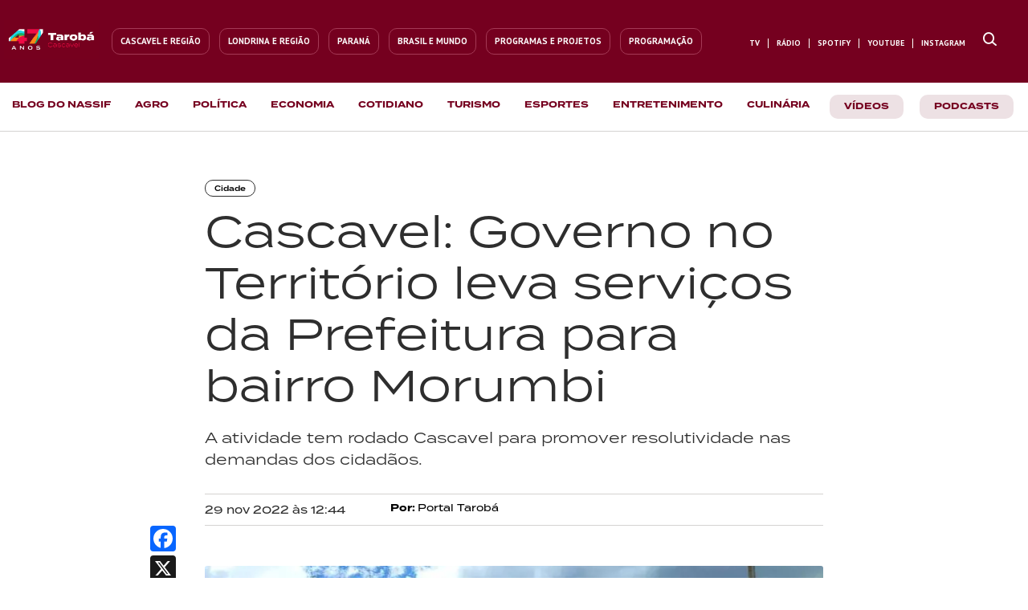

--- FILE ---
content_type: text/html; charset=utf-8
request_url: https://taroba.com.br/noticias/cidade/cascavel-governo-no-territorio-leva-servicos-da-prefeitura-para-bairro-morumbi
body_size: 35828
content:
<!doctype html><html lang="pt-BR"><head>
    <title>Cascavel: Governo no Território leva serviços da Prefeitura para bairro Morumbi</title>
    <meta name="viewport" content="width=device-width, initial-scale=1.0, maximum-scale=1.0, user-scalable=0">
    <meta http-equiv="content-type" content="text/html; charset=utf-8">
    <meta http-equiv="X-UA-Compatible" content="IE=edge,chrome=1">
    <meta property="og:locale" content="pt_BR">

    <link id="amphtml" rel="amphtml" href="https://taroba.com.br/noticias/cidade/cascavel-governo-no-territorio-leva-servicos-da-prefeitura-para-bairro-morumbi/amp">

    

    <script type="text/javascript" id="nd-append-font-family">
    if (!window.NdFontFamily) {
        window.NdFontFamily = function () {
            var actuais = [];

            return {
                append: function (fontName) {
                    if (actuais.indexOf(fontName) === -1) {
                        actuais.push(fontName);
                    }
                },
                run: function () {
                    setTimeout(function () {
                        actuais.forEach(function (fontName) {
                            try {
                                var origin = "google";
                                var nameForLink = fontName;
                                var parsed = null;

                                try {
                                    parsed = JSON.parse(fontName);
                                } catch (e) {
                                    parsed = null;
                                }

                                if (parsed && typeof parsed === "object" && parsed.name) {
                                    if (parsed.origin === "font-share") origin = "font-share";
                                    if (parsed.origin === "google") origin = "google";
                                    nameForLink = parsed.name;
                                }

                                var s = document.createElement('link');
                                s.rel = 'stylesheet';
                                s.type = 'text/css';
                                s.async = true;
                                s.id = nameForLink;

                                s.href = "//fonts.googleapis.com/css?family=" + nameForLink + ":100,200,300,400,500,600,700,800,900&lang=en&display=swap";

                                if (origin === "font-share") {
                                    try {
                                        var fontParam = nameForLink.toLowerCase().replace(/\s+/g, '-');
                                        s.href = "https://api.fontshare.com/v2/css?f[]=" + fontParam + "@900,700,500,400,300&display=swap";
                                    } catch (e) {
                                        console.error("Erro criando link Fontshare para", nameForLink, e);
                                    }
                                }

                                document.head.appendChild(s);
                            } catch (e) {
                                console.error("Erro processando fonte", fontName, e);
                            }
                        });

                        try {
                            var s = document.createElement('script');
                            s.crossOrigin = 'anonymous';
                            s.async = true;
                            s.id = "fontawesome";
                            s.src = "https://netdeal.com.br/resources/assets/fontawesome/fontawesome.js";
                            document.head.appendChild(s);
                        } catch (e) {
                            console.error("Erro carregando FontAwesome", e);
                        }
                    }, 10);
                }
            };
        }();
    }
</script>
    <script type="text/javascript">NdFontFamily.append('Roboto')</script><script type="text/javascript">NdFontFamily.append('PT Sans')</script><script type="text/javascript">NdFontFamily.append('PT Serif')</script>

    <style type="text/css" media="all">
    html {
        line-height: 1.15;
        -webkit-text-size-adjust: 100%;
        scroll-behavior: smooth
    }
    body {
        margin: 0
    }
</style>
    <style class="nd-main-render-css" type="text/css" media="all">.nd-custom-component main{display:block}.nd-custom-component h1{font-size:2em;margin:.67em 0}.nd-custom-component hr{box-sizing:content-box;height:0;overflow:visible}.nd-custom-component pre{font-family:monospace,monospace;font-size:1em}.nd-custom-component a{background-color:transparent}.nd-custom-component abbr[title]{border-bottom:none;text-decoration:underline dotted}.nd-custom-component b,.nd-custom-component strong{font-weight:bolder}.nd-custom-component code,.nd-custom-component kbd,.nd-custom-component samp{font-family:monospace,monospace;font-size:1em}.nd-custom-component small{font-size:80%}.nd-custom-component sub,.nd-custom-component sup{font-size:75%;line-height:0;position:relative;vertical-align:baseline}.nd-custom-component sub{bottom:-.25em}.nd-custom-component sup{top:-.5em}.nd-custom-component img{border-style:none}.nd-custom-component button,.nd-custom-component input,.nd-custom-component optgroup,.nd-custom-component select,.nd-custom-component textarea{font-family:inherit;font-size:100%;line-height:1.15;margin:0}.nd-custom-component button,.nd-custom-component input{overflow:visible}.nd-custom-component button,.nd-custom-component select{text-transform:none}.nd-custom-component [type="button"],.nd-custom-component [type="reset"],.nd-custom-component [type="submit"],.nd-custom-component button{-webkit-appearance:button}.nd-custom-component [type="button"]::-moz-focus-inner,.nd-custom-component [type="reset"]::-moz-focus-inner,.nd-custom-component [type="submit"]::-moz-focus-inner,.nd-custom-component button::-moz-focus-inner{border-style:none;padding:0}.nd-custom-component [type="button"]:-moz-focusring,.nd-custom-component [type="reset"]:-moz-focusring,.nd-custom-component [type="submit"]:-moz-focusring,.nd-custom-component button:-moz-focusring{outline:1px dotted ButtonText}.nd-custom-component fieldset{padding:.35em .75em .625em}.nd-custom-component legend{box-sizing:border-box;color:inherit;display:table;max-width:100%;padding:0;white-space:normal}.nd-custom-component progress{vertical-align:baseline}.nd-custom-component textarea{overflow:auto}.nd-custom-component [type="checkbox"],.nd-custom-component [type="radio"]{box-sizing:border-box;padding:0}.nd-custom-component [type="number"]::-webkit-inner-spin-button,.nd-custom-component [type="number"]::-webkit-outer-spin-button{height:auto}.nd-custom-component [type="search"]{-webkit-appearance:textfield;outline-offset:-2px}.nd-custom-component [type="search"]::-webkit-search-decoration{-webkit-appearance:none}.nd-custom-component ::-webkit-file-upload-button{-webkit-appearance:button;font:inherit}.nd-custom-component details{display:block}.nd-custom-component summary{display:list-item}.nd-custom-component template{display:none}.nd-custom-component [hidden]{display:none}.nd-custom-component :target{scroll-margin-top:.8em}.nd-grid-container,.nd-grid-container *,.nd-grid-container:after,.nd-grid-container:before{-moz-box-sizing:border-box;-webkit-box-sizing:border-box;box-sizing:border-box;text-rendering:optimizeLegibility;-webkit-font-smoothing:antialiased;-moz-osx-font-smoothing:grayscale}.nd-grid-container{width:100%;margin-right:auto;margin-left:auto;position:relative}.nd-grid-row{position:relative;display:-ms-flexbox;display:flex;-ms-flex-wrap:wrap;flex-wrap:wrap}.nd-grid-col{position:relative;-ms-flex-preferred-size:0;flex-basis:0%;-ms-flex-positive:1;flex-grow:1;width:100%;max-width:100%;box-sizing:border-box}.nd-grid-col{-ms-flex:0 0 100%;flex:0 0 100%;max-width:100%}.nd-element-grid-column,.nd-element-section{position:relative;user-select:auto;justify-content:flex-start;flex-direction:row;align-items:flex-start;margin:0 auto;z-index:auto}.nd-element-grid-column{margin:initial}.nd-element-button{cursor:pointer}.nd-element-floating-button{cursor:pointer}.nd-element-floating-button-left-top{left:20px!important;top:50px!important}.nd-element-floating-button-right-top{right:20px!important;top:50px!important}.nd-element-floating-button-right-bottom{right:20px!important;bottom:50px!important}.nd-element-floating-button-left-bottom{left:20px!important;bottom:50px!important}.nd-element-textable li,.nd-element-textable p{font-size:inherit;font-weight:inherit;letter-spacing:inherit;color:inherit;font-family:inherit;word-wrap:break-word}.nd-element-textable p{margin:0;padding:0;margin-block-start:0;margin-block-end:0}.nd-list-container ol,.nd-list-container ul{display:block;margin-block-start:1em;margin-block-end:1em;margin-inline-start:0;margin-inline-end:0;padding-inline-start:40px}.nd-list-container ul{list-style-type:none}.nd-element-textable ol{list-style-type:decimal}.nd-element-textable li{display:list-item;text-align:-webkit-match-parent}.nd-element-textable blockquote{all:initial}a.nd-element-textable{text-decoration:none;cursor:pointer}.list-item-container{display:flex;text-align:left;align-items:center}.nd-element-grid-column span a{text-decoration:none}.accordion-title-container{display:flex}.accordion-title-container span,.dropdown-menu-item-title-container span{-webkit-touch-callout:none;-webkit-user-select:none;-khtml-user-select:none;-moz-user-select:none;-ms-user-select:none;user-select:none}.accordion-icon-inactive,.dropdown-menu-item-icon-inactive{display:none!important}.accordion-content,.accordion-expanded{transition:all 0.35s}.accordion-expanded{max-height:600px!important;overflow-y:auto}.input-multi-field{overflow-x:auto}.checkbox-container{position:relative;cursor:pointer;-webkit-user-select:none;-moz-user-select:none;-ms-user-select:none;user-select:none}.checkbox-container .label{cursor:pointer}.checkbox-container input{position:absolute;opacity:0;cursor:pointer;height:0;width:0;cursor:pointer}.checkbox-container .checkmark{position:absolute;top:0;left:0;cursor:pointer;transition:all 0.1s linear}.input-multi-field .td-option{text-align:center!important}.input-multi-field .checkmark{left:50%;transform:translateX(-50%)}.checkbox-container .checkmark-xs{margin-top:6px;height:10px;width:10px}.checkbox-container .checkmark-sm{margin-top:3px;height:15px;width:15px}.checkbox-container .checkmark-md{height:20px;width:20px}.checkbox-container .checkmark-lg{height:25px;width:25px}.checkbox-container .checkmark-xl{height:30px;width:30px}.checkmark-radio{border-radius:50%}.checkmark:after{content:"";position:absolute;display:none}.checkbox-container input:checked~.checkmark:after{display:block}.checkbox-container .checkmark-checkbox:after{border-width:0 3px 3px 0;border-style:solid;-webkit-transform:rotate(45deg);-ms-transform:rotate(45deg);transform:rotate(45deg)}.checkbox-container .checkmark-xs.checkmark-checkbox:after{left:2.5px;top:1px;width:2px;height:4px}.checkbox-container .checkmark-sm.checkmark-checkbox:after{left:4.5px;top:2px;width:3px;height:6px}.checkbox-container .checkmark-md.checkmark-checkbox:after{left:6.5px;top:4px;width:4px;height:8px}.checkbox-container .checkmark-lg.checkmark-checkbox:after{left:8.2px;top:3.6px;width:6px;height:12px}.checkbox-container .checkmark-xl.checkmark-checkbox:after{left:10px;top:4.5px;width:8px;height:14px}.checkbox-container .checkmark-radio:after{border-radius:50%;background:#fff}.checkbox-container .checkmark-xs.checkmark-radio:after{top:2.8px;left:3px;width:4px;height:4px}.checkbox-container .checkmark-sm.checkmark-radio:after{top:5.5px;left:5px;width:5px;height:5px}.checkbox-container .checkmark-md.checkmark-radio:after{top:6.5px;left:6.3px;width:7px;height:7px}.checkbox-container .checkmark-lg.checkmark-radio:after{top:7.4px;left:8px;width:9px;height:9px}.checkbox-container .checkmark-xl.checkmark-radio:after{top:8px;left:9.4px;width:11px;height:11px}.embed-video-container{position:relative;width:100%;overflow:hidden}.embed-video-container.size-16-9{padding-top:56.25%}.embed-video-container.size-4-3{padding-top:75%}.embed-video-container.size-3-2{padding-top:66.66%}.embed-video-container.size-8-5{padding-top:62.5%}.embed-video-container.size-1-1{padding-top:100%}.embed-video-container iframe{position:absolute!important;top:0;left:0;bottom:0;right:0;width:100%!important;height:100%!important;border:none}.nd-picture-caption{font-size:13px;color:#333333;padding-top: 5px;text-align: center;}.nd-list-container ul{margin:0;padding:0}.nd-element-popup-overlay{display:none;position:fixed;top:0;left:0;bottom:0;right:0}.nd-element-popup{display:none;position:fixed;box-sizing:border-box}.nd-element-popup-overlay.show,.nd-element-popup.show{display:block!important}.align-center-center{top:50%;left:50%;transform:translate(-50%,-50%)}.align-center-top{top:0;left:50%;transform:translateX(-50%)}.align-center-right{top:50%;right:0;transform:translateY(-50%)}.align-center-bottom{bottom:0;left:50%;transform:translateX(-50%)}.align-center-left{top:50%;left:0;transform:translateY(-50%)}.align-top-right{top:0;right:0}.align-top-left{top:0;left:0}.align-bottom-right{bottom:0;right:0}.align-bottom-left{bottom:0;left:0}.nd-element-popup{display:none;position:fixed;z-index:9999999!important}.nd-element-popup-overlay.show,.nd-element-popup.show{display:none;position:fixed;overflow-y:auto;box-sizing:border-box}.align-center-center{top:50%;left:50%;transform:translate(-50%,-50%)}.align-center-top{top:0;left:50%;transform:translateX(-50%)}.align-center-right{top:50%;right:0;transform:translateY(-50%)}.align-center-bottom{bottom:0;left:50%;transform:translateX(-50%)}.align-center-left{top:50%;left:0;transform:translateY(-50%)}.align-top-right{top:0;right:0}.align-top-left{top:0;left:0}.align-bottom-right{bottom:0;right:0}.align-bottom-left{bottom:0;left:0}h2.article-title{margin:0}.post-content-container .article-header .article-hat-text{display:block;float:left;clear:left}.nd-pagination ul{display:flex;padding-left:0;list-style:none}.nd-pagination ul li{display:list-item;text-align:-webkit-match-parent}.nd-pagination .item:not(:first-child) .link{margin-left:-1px}.nd-tab-content{display:none}.nd-tab-content.container-tab-active{display:block}.post-content-paragraph a{word-wrap:break-word}.webstory-iframe-container{position:fixed;top:0;left:0;width:0;height:0;transition:0.3s}.webstory-iframe-container.active{width:100vw;height:100vh;z-index:999}.webstory-buttons-container{position:absolute;left:0;bottom:0; width:100%;display:flex;flex-direction:row;flex-wrap:nowrap;}.webstory-button{cursor:default;opacity:.5;flex:1;padding:10px;font-size:13px;color:#342f4a;font-weight:500;text-align:center;background-color:#fff;border-radius:0;}.webstory-button.active{opacity:1;cursor:pointer;}.webstory-iframe{top:0;left:0;height:100%;width:100%;border:0}.nd-picture .overlay-image{display:flex;flex-direction:column;justify-content:center;align-items:center;position:absolute;bottom:0;left:0;width:100%;height:0;opacity:0;color:#fff;padding:20px;box-sizing:border-box;transition:height 0.3s;overflow:hidden;z-index:1;text-align:center}.nd-picture .overlay-image .overlay-title{color:#fff;font-size:16px}.nd-picture .overlay-image .overlay-desc,.overlay-tag{color:#DBDBDB;font-size:12px}.nd-picture:hover .overlay-image{height:100%;opacity:.8}article .expand-button-container{background: linear-gradient(to bottom,rgba(255,255,255,0) 0%,rgba(255,255,255,0.46) 8%,rgb(255, 255, 255) 40%,rgb(255, 255, 255) 99%);padding-top: 35px;position: absolute;bottom: -35px;width: 100%;z-index:9999}.module-items-container .module-item-group .module-item-group-content{max-height: 0; overflow: hidden;}.module-items-container .module-item-group.active .module-item-group-content{max-height: 100%;}.authentication-form form .feedback-message{display:none;}.accordion-expanded::-webkit-scrollbar{width:8px;height:8px;background:transparent}.accordion-expanded::-webkit-scrollbar-thumb{background:transparent;border-radius:10px}.accordion-expanded:hover::-webkit-scrollbar-thumb{background-color:rgba(100,100,100,0.6)}.accordion-expanded::-webkit-scrollbar-track{background:transparent}.accordion-expanded{scrollbar-width:thin;scrollbar-color:rgba(100,100,100,0.6) transparent}</style>
    <style type="text/css" media="all">.ND1719421206635_uid_3600268b{width:100%;max-width:980%;min-height:auto;background-color:#ffffff;border-width:0;border-style:solid;border-color:#222222;font-family:Roboto, helvetica, sans-serif;padding:0 0 0 0;margin:0 0 0 0}.NDa3nzx2d{position:relative;width:auto;max-width:100%;min-height:auto;background-color:transparent;align-items:flex-start;flex-direction:row;justify-content:space-around;padding:0 0 0 0;margin:0 auto 0 auto;border-width:0 0 0 0}.NDhkom5n8{position:relative;background-color:transparent;max-width:100%;-ms-flex: 0 0 100%;flex: 0 0 100%;min-width:100%;-ms-flex: 0 0 100%;flex: 0 0 100%;min-height:auto;box-sizing:border-box;padding:0 0 0 0;border-width:0 0 0 0}.NDsgbg5nu{position:relative;display:block;width:100%;max-width:100%}.ND36nwe4e{position:relative;width:auto;max-width:800px;min-height:auto;background-color:transparent;align-items:flex-start;flex-direction:row;justify-content:space-around;padding:50px 15px 50px 15px;margin:0 auto 0 auto;border-width:0 0 0 0}.NDudeedcr{position:relative;background-color:transparent;max-width:100%;-ms-flex: 0 0 100%;flex: 0 0 100%;min-width:100%;-ms-flex: 0 0 100%;flex: 0 0 100%;min-height:auto;box-sizing:border-box;padding:0 0 0 0;border-width:0 0 0 0}.NDr1n7q42{position:relative;width:auto;max-width:960px;min-height:auto;background-color:transparent;align-items:flex-start;flex-direction:row;justify-content:space-around;padding:0 0 10px 0;margin:0 auto 0 auto;border-width:0 0 0 0}.NDo22uvuz{position:relative;background-color:transparent;max-width:100%;-ms-flex: 0 0 100%;flex: 0 0 100%;min-width:25%;-ms-flex: 0 0 25%;flex: 0 0 25%;min-height:auto;box-sizing:border-box;padding:0 0 0 0;border-width:0 0 0 0}.ND73wmab4{position:relative;display:inline-block;width:auto;max-width:100%;background-color:transparent;line-height:1em;border-style:solid;border-color:rgba(46,46,46,1);border-top-left-radius:12px;border-top-right-radius:12px;border-bottom-right-radius:12px;border-bottom-left-radius:12px;font-size:9px;padding:5px 11px 5px 11px;margin:0 0 0 0;border-width:1px 1px 1px 1px}.NDdmj6m56{position:relative;background-color:transparent;max-width:100%;-ms-flex: 0 0 100%;flex: 0 0 100%;min-width:75%;-ms-flex: 0 0 75%;flex: 0 0 75%;min-height:auto;box-sizing:border-box;padding:0 0 0 0;border-width:0 0 0 0}.ND9nsh7jq{position:relative;display:block;max-width:100%;min-height:10px;background-color:transparent}.NDshnhi5h{position:relative;display:block;width:100%;max-width:100%;background-color:transparent;font-size:54px;line-height:1.2em;font-family:PT Sans, helvetica, sans-serif;font-weight:400;color:rgba(46,46,46,1);padding:0 0 15px 0;margin:0 0 0 0;border-width:0 0 0 0}.ND9wqebxf{position:relative;display:block;max-width:100%;min-height:10px;background-color:transparent}.ND51nbrur{position:relative;width:auto;max-width:960px;min-height:auto;background-color:transparent;align-items:flex-start;flex-direction:row;justify-content:space-around;border-style:solid;border-color:rgba(212,211,209,1);padding:10px 0 10px 0;margin:0 auto 0 auto;border-width:1px 0 1px 0}.ND1vft235{position:relative;background-color:transparent;max-width:100%;-ms-flex: 0 0 100%;flex: 0 0 100%;min-height:auto;box-sizing:border-box;min-width:30%;-ms-flex: 0 0 30%;flex: 0 0 30%;padding:0 0 0 0;border-width:0 0 0 0}.ND8skju8f{position:relative;display:block;width:100%;max-width:100%;background-color:transparent;font-size:13px;line-height:1.4em;color:#2E2E2E;font-family:PT Sans, helvetica, sans-serif;font-weight:700;padding:0 0 0 0;margin:0 0 0 0;border-width:0 0 0 0}.NDqp3cjeg{position:relative;background-color:transparent;max-width:100%;-ms-flex: 0 0 100%;flex: 0 0 100%;min-height:auto;box-sizing:border-box;min-width:70%;-ms-flex: 0 0 70%;flex: 0 0 70%;padding:0 0 0 0;border-width:0 0 0 0}.ND2dimrgw{position:relative;display:block;max-width:100%;min-height:10px;background-color:transparent}.NDr198u8j{position:relative;width:auto;max-width:960px;min-height:auto;background-color:transparent;align-items:flex-start;flex-direction:row;justify-content:space-around;padding:0 0 0 0;margin:0 auto 0 auto;border-width:0 0 0 0}.ND03l57rv{position:relative;background-color:transparent;max-width:100%;-ms-flex: 0 0 100%;flex: 0 0 100%;min-width:100%;-ms-flex: 0 0 100%;flex: 0 0 100%;min-height:auto;box-sizing:border-box;padding:0 0 0 0;border-width:0 0 0 0}.ND3xxg6lh{position:relative;display:block;max-width:100%;min-height:10px;background-color:transparent}.ND3xxg6lh a{color:inherit}.ND3xxg6lh a:visited{color:inherit}.NDq1j8o2u{position:relative;display:block;width:100%;max-width:100%;background-color:transparent;font-size:20px;line-height:1.6em;object-fit:cover;border-top-left-radius:3px;border-top-right-radius:3px;border-bottom-right-radius:3px;border-bottom-left-radius:3px;max-height:462px;min-height:462px;height:462px;padding:0 0 0 0;margin:40px 0 0 0;border-width:0 0 0 0}.NDq1j8o2u-container .nd-picture-caption{display:flex;flex-direction:column;align-items:center;justify-content:center;gap:2px;padding-top:5px}.NDq1j8o2u-container .nd-picture-caption .img-credit{font-size:13px;color:#333333;font-weight:700;line-height:1.5em}.NDq1j8o2u-container .nd-picture-caption .img-caption{font-size:13px;color:#333333;line-height:1.5em}.ND1fmwofb{position:relative;display:block;width:100%;max-width:100%;background-color:transparent;font-size:18px;font-family:PT Serif, helvetica, sans-serif;font-weight:400;line-height:1.9em;padding:0 0 0 0;margin:40px 0 0 0;border-width:0 0 0 0}.ND1fmwofb .article-wrapper{position:relative;display:block;max-height:100%;overflow:hidden}.ND1fmwofb .expand-button{display:block;width:100%;max-width:150px;background-color:#F8F8FF;font-size:13px;font-weight:500;color:#7373ff;text-decoration:none;text-align:center;line-height:1.5em;border-color:#444444;border-style:none;border-top-left-radius:10px;border-top-right-radius:10px;border-bottom-left-radius:10px;border-bottom-right-radius:10px;cursor:pointer;padding:5px 10px 5px 10px;margin:10px auto 10px auto;border-width:1px 1px 1px 1px}.NDj3qixgo{position:relative;width:auto;min-height:auto;background-color:transparent;align-items:flex-start;flex-direction:row;justify-content:space-around;max-width:1300px;padding:0 0 0 0;margin:0 auto 0 auto;border-width:0 0 0 0}.NDf3x5pws{position:relative;background-color:transparent;max-width:100%;-ms-flex: 0 0 100%;flex: 0 0 100%;min-width:100%;-ms-flex: 0 0 100%;flex: 0 0 100%;min-height:auto;box-sizing:border-box;padding:0 0 0 0;border-width:0 0 0 0}.ND7vi887t{position:relative;display:block;width:100%;max-width:100%}.NDb7vdpjy{position:relative;width:auto;max-width:100%;min-height:auto;background-color:transparent;align-items:flex-start;flex-direction:row;justify-content:space-around;padding:0 0 0 0;margin:0 auto 0 auto;border-width:0 0 0 0}.NDhooylxc{position:relative;background-color:transparent;max-width:100%;-ms-flex: 0 0 100%;flex: 0 0 100%;min-width:100%;-ms-flex: 0 0 100%;flex: 0 0 100%;min-height:auto;box-sizing:border-box;padding:0 0 0 0;border-width:0 0 0 0}.ND7igsljs{position:relative;display:block;width:100%;max-width:100%} @media ( max-width:767px) {.NDa3nzx2d{max-width:100%}.ND36nwe4e{max-width:100%;padding-top:30px}.NDr1n7q42{max-width:100%}.NDshnhi5h{font-size:32px;line-height:1.3em}.ND51nbrur{max-width:100%}.ND1vft235{min-width:50%;-ms-flex: 0 0 50%;flex: 0 0 50%}.ND8skju8f{font-size:12px}.NDqp3cjeg{min-width:50%;-ms-flex: 0 0 50%;flex: 0 0 50%}.NDr198u8j{max-width:100%}.ND3xxg6lh a{color:inherit}.ND3xxg6lh a:visited{color:inherit}.NDj3qixgo{max-width:100%}.NDb7vdpjy{max-width:100%}} @media ( max-width:480px) {.ND36nwe4e{padding-bottom:50px;padding-top:20px}.NDr198u8j{padding-top:10px}.ND3xxg6lh a{color:inherit}.ND3xxg6lh a:visited{color:inherit}.NDq1j8o2u{min-height:200px;max-height:200px;height:200px;padding-top:0;padding-bottom:0;margin-bottom:20px;margin-top:20px}}</style>

    <!-- Google Tag Manager -->
<script>(function(w,d,s,l,i){w[l]=w[l]||[];w[l].push({'gtm.start':
new Date().getTime(),event:'gtm.js'});var f=d.getElementsByTagName(s)[0],
j=d.createElement(s),dl=l!='dataLayer'?'&l='+l:'';j.async=true;j.src=
'https://www.googletagmanager.com/gtm.js?id='+i+dl;f.parentNode.insertBefore(j,f);
})(window,document,'script','dataLayer','GTM-M4M3RQ5T');</script>
<!-- End Google Tag Manager -->

<!-- TERMINA FONT -->
<link rel="stylesheet" href="https://use.typekit.net/jje8jur.css"> 

<meta property="og:site_name" itemprop="sourceOrganization" content="Tarobá">

<meta http-equiv="Content-Language" content="pt-br">

<meta name="geo.region" content="BR-PR">
<meta name="geo.placename" content="Londrina">
<meta name="language" content="pt-BR">

<meta property="fb:pages" content="1720168374702107">
<meta property="fb:app_id" content="499593447048894">
<meta property="fb:admins" content="100001121100336">


<meta name="robots" content="index, follow">


<link rel="icon" type="image/png" href="https://s3.amazonaws.com/producao.spayce.com.br/1721831214231_taroba_simbolo_1.png">

<style>
    .gradient-line {
        background: linear-gradient(90deg, #2287C8 0%, #EA242A 52.44%, #74BF43 103.8%);
        border-radius: 6px;
        width: 100%;
        height: 3px;
    }
    
    .main-home-card {
        border-radius: 5px;
        background-image: linear-gradient(90deg, #2287C8 0%, #EA242A 52.44%, #74BF43 103.8%);
        padding-bottom: 3px!important;
    }
    
    #podcast-video {
        cursor: pointer;
    }
    
    article.dynamic-item {
        vertical-align: top;
    }
    
    #featured-image img {
        object-fit: cover;
    }
    
    .featured-card-filled img {
        object-fit: fill !important;
    }
    
    .featured-card-cover img {
        object-fit: cover !important;
    }

    
    #location-buttons li:first-child .list-item-container {
        border-top-right-radius: 0;
        border-bottom-right-radius: 0;
    }
    
    #location-buttons li:last-child .list-item-container {
        border-top-left-radius: 0;
        border-bottom-left-radius: 0;
    }
    
    #location-buttons.londrina li:first-child .list-item-container {
        background-color: #E0E6EA;
    }
    
    #location-buttons.londrina li:first-child .list-item-container .icon, #location-buttons.londrina li:first-child .list-item-container .description {
        color: #74838C;
    }
    
    #location-buttons.cascavel li:last-child .list-item-container {
        background-color: #E0E6EA;
    }
    
    #location-buttons.cascavel li:last-child .list-item-container .icon, #location-buttons.cascavel li:last-child .list-item-container .description {
        color: #74838C;
    }
    
    #mobile-location-buttons.londrina div:first-child a {
        background-color: #fff;
        color: rgba(154,166,173,1);
    }
    
    #mobile-location-buttons.londrina div:last-child a {
        background-color: rgba(224,230,234,1);
        color: rgba(34,135,200,1);
        border-bottom-left-radius: 10px;
    }
    
    #mobile-location-buttons.cascavel div:first-child a {
        background-color: rgba(224,230,234,1);
        color: rgba(34,135,200,1);
        border-bottom-right-radius: 10px;
    }
    
    #mobile-location-buttons.cascavel div:last-child a {
        background-color: #fff;
        color: rgba(154,166,173,1);
    }
    
    #home-featured-card img {
        box-shadow: 0px 4px 68px -21px #0C2231;
    }
    
    .nd-picture .nd-picture-caption {
        text-align: left;
        font-size: 15px;
        font-family: "Quicksand", sans-serif;
        color: #74838C;
        font-weight: 600;
        padding-top: 10px;
        text-decoration: none;
        font-style: normal!important;
    }
    
    .whatsapp-tabs .nd-tab:last-child span {
        color: #43BF66!important;
    }
    
    .last-card-no-border .dynamic-item:last-child {
        border: none;
    }
    
    .only-desktop-ad {
        display: block;
    }
    
    .only-mobile-ad {
        display: none;
    }
    
    article.nd-element-textable p a, article.nd-element-textable h3 a, article.nd-element-textable h2 a {
        text-decoration: none;
        color: #75001F;
        font-weight: 700;
        border-radius: 3px;
        transition: background-color .1s;
    }
    
    article.nd-element-textable p a:hover, article.nd-element-textable h3 a:hover, article.nd-element-textable h2 a:hover {
        background-color: rgba(117, 0, 31, .15);
    }
    
    #whatsap-component-popup {
        right: 0;
        bottom: 0;
    }
    
    .popup-menu-navbar {
        top: 0;
    }
    
    @media (max-width: 768px) {
        .only-desktop-ad {
            display: none !important;
        }
        .only-mobile-ad {
            display: block !important;
        }
    }
    
    @media (max-width: 500px) {
        .card-mobile-no-summary .dynamic-item .article-summary {
            display: none;
        }
    }
</style>

<!-- correcao migracao -->
<style>
    article.NDzd9a5au .nd-element-html p {
        padding-bottom: 10px;
    }
    article.NDzd9a5au .nd-element-html img {
        display: block;
        margin: 0 auto;
    }
</style>

<!-- UOL TM -->
<script type="text/javascript">
    (function () {
        window.universal_variable = window.universal_variable || {};
        window.universal_variable.dfp = window.universal_variable.dfp || {};
        window.uolads = window.uolads || [];
    })();
</script>

<script>
    insertGoogleTagManager();
    function insertGoogleTagManager() {
        (function (w, d, s, l, i) {
            w[l] = w[l] || [];
            w[l].push({
                'gtm.start':
                    new Date().getTime(), event: 'gtm.js'
            });
            var f = d.getElementsByTagName(s)[0],
                j = d.createElement(s), dl = l != 'dataLayer' ? '&l=' + l : '';
            j.async = true;
            j.src =
                'https://www.googletagmanager.com/gtm.js?id=' + i + dl;
            f.parentNode.insertBefore(j, f);
        })(window, document, 'script', 'dataLayer', 'GTM-NQTMSL3');
    }
</script>

<script type="text/javascript" async src="https://tarobanews.com/assets/js-end-head.js"></script>

<style>
    .termina-test-400 {
        font-family:'Termina'!important;font-weight:400;
    }
    
    .termina-test-500 {
        font-family:'Termina'!important;font-weight:500;
    }
    
    .termina-test-600 {
        font-family:'Termina'!important;font-weight:600;
    }
    
    .termina-test-700 {
        font-family:'Termina'!important;font-weight:700;
    }
    
    .no-border {
        border: none !important;
    }
    
    li.no-border .list-item-container {
        border: none !important;
    }
    
    .navbar-list ul {
        display: flex;
        flex-direction: row;
        align-items: center;
    }
    
    /*.list-last-item-no-border ul li:last-child .list-item-container {*/
    /*    border: none !important;*/
    /*}*/
    
    .navbar-list li .description {
        font-family: 'Termina' !important;
    }
    
    .navbar-list a .list-item-container.active {
        border-color: #75001F;
    }
    
    .nav-bg-list-item {
        margin: 0 10px;
        background-color: #ede1e4 !important;
        color: #5E0019 !important;
        border-radius: 10px;
    }
    
    .nav-bg-list-item .description {
        padding: 8px 3px 5px;
    }

    .navbar-list .nav-bg-list-item a .list-item-container.active {
        border-color: transparent !important;
    }
    
    .post-text-with-bg {
        /*position: relative;*/
    }

    .post-text-with-bg::before {
        content: "";
        position: absolute;
        top: 0;
        left: 0;
        width: 100%;
        height: 100%;
        background: linear-gradient(to bottom, rgba(0, 0, 0, 0), rgba(0, 0, 0, 1));
        z-index: -1;
    }
    
    #home-webstories {
        width: 100%;
        overflow-x: scroll;
    }
    
    @media (max-width: 768px) {
        .navbar-list a .list-item-container.active {
            border-color: #fff;
        }
        
        .navbar-list .nav-bg-list-item a .list-item-container.active {
            border-color: transparent;
        }
        
        .nav-bg-list-item {
            background-color: #75001F !important;
        }
        
        .nav-bg-list-item .description {
            color: #ffffff !important;
        }
    }
    
    /*  */
</style> <link rel="canonical" href="https://taroba.com.br/noticias/cidade/cascavel-governo-no-territorio-leva-servicos-da-prefeitura-para-bairro-morumbi">
<meta property="og:title" itemprop="headline" content="Cascavel: Governo no Territ&amp;oacute;rio leva servi&amp;ccedil;os da Prefeitura para bairro Morumbi">
<meta property="og:url" content="https://taroba.com.br/noticias/cidade/cascavel-governo-no-territorio-leva-servicos-da-prefeitura-para-bairro-morumbi">
<meta property="og:image" content="https://taroba.com.br/api/images/proxy?src=https://www.netdeal.com.br/api/images/producao.spayce.com.br/1669725754401_governo.jpeg">
<meta property="og:image:secure_url" content="https://taroba.com.br/api/images/proxy?src=https://www.netdeal.com.br/api/images/producao.spayce.com.br/1669725754401_governo.jpeg">

<meta name="twitter:card" content="summary_large_image">
<meta name="twitter:title" content="Cascavel: Governo no Territ&amp;oacute;rio leva servi&amp;ccedil;os da Prefeitura para bairro Morumbi">
<meta name="twitter:image" content="https://taroba.com.br/api/images/proxy?src=https://www.netdeal.com.br/api/images/producao.spayce.com.br/1669725754401_governo.jpeg">

<script type="application/ld+json">
    {
      "@context": "http://schema.org",
      "@type": "NewsArticle",
      "headline": "Cascavel: Governo no Territ&oacute;rio leva servi&ccedil;os da Prefeitura para bairro Morumbi",
      "mainEntityOfPage": "https://taroba.com.br/noticias/cidade/cascavel-governo-no-territorio-leva-servicos-da-prefeitura-para-bairro-morumbi",
      "url": "https://taroba.com.br/noticias/cidade/cascavel-governo-no-territorio-leva-servicos-da-prefeitura-para-bairro-morumbi",
      "datePublished" : "2022-11-29T15:44:14.000Z",
      "dateModified" : "2024-12-05T17:53:21.000Z",
      "author": "Tarobá",
      "thumbnailUrl": "https://taroba.com.br/api/images/proxy?src=https://www.netdeal.com.br/api/images/producao.spayce.com.br/1669725754401_governo.jpeg",
      "publisher": {
        "@type": "Organization",
        "name": "Tarobá",
        "url": "https://taroba.com.br",
        "logo": {
          "@type": "ImageObject",
          "url": "https://taroba.com.br/api/images/proxy?src=https://s3.amazonaws.com/producao.spayce.com.br/1722503417691_logo_16_9.png",
          "width": "280",
          "height": "210"
        }
      },
      "image": "https://taroba.com.br/api/images/proxy?src=https://www.netdeal.com.br/api/images/producao.spayce.com.br/1669725754401_governo.jpeg",
      "potentialAction": {
        "@type": "SearchAction",
        "url": "https://taroba.com.br/busca/",
        "target": "https://taroba.com.br/busca/?q={search_term_string}",
        "query-input": "required name=search_term_string"
      }
    }
</script>

<script> var breadcrumbs = JSON.parse('[{"id":364,"name":"Not\u00EDcias","path":"\/noticias"}, {"id":373,"name":"Cidade","path":"\/noticias\/cidade"}]'); var breadcrumbList = []; if (!breadcrumbs.length) { breadcrumbList = [{ "@type": "ListItem", "position": 1, "item": { "@id": "https://taroba.com.br", "name": "Inicio" } }] } else { for(var i = 0; i < breadcrumbs.length; i++) { breadcrumbList.push({ "@type": "ListItem", "position": i + 1, "item": { "@id": "https://taroba.com.br" + breadcrumbs[i].path, "name": breadcrumbs[i].name } }); } } var scriptBreadcrumb = { "@context": "https://schema.org", "@type": "BreadcrumbList", "itemListElement": breadcrumbList, } var script = document.createElement('script'); script.type = "application/ld+json"; script.text = JSON.stringify(scriptBreadcrumb); document.getElementsByTagName('head')[0].appendChild(script); </script>
    

    <meta property="og:type" content="article">

<script type="text/javascript">NdFontFamily.append('Roboto')</script><script type="text/javascript">NdFontFamily.append('PT Sans')</script><style type="text/css" media="all">.ND1719227999337_uid_e8722e98{width:100%;max-width:980%;min-height:auto;background-color:#ffffff;border-width:0;border-style:solid;border-color:#222222;font-family:Roboto, helvetica, sans-serif;padding:0 0 0 0;margin:0 0 0 0}.NDhx2tx53{width:100%;max-width:980%;min-height:auto;background-color:#ffffff;border-width:0;border-style:solid;border-color:#222222;font-family:Roboto, helvetica, sans-serif;padding:0 0 0 0;margin:0 0 0 0}.ND1xdowa0{position:relative;width:auto;max-width:100%;min-height:auto;background-color:rgba(117,0,31,0.1);align-items:flex-start;flex-direction:row;justify-content:space-around;padding:5px 0 5px 0;margin:0 auto 0 auto;border-width:0 0 0 0}.NDpp3kdbk{position:relative;background-color:transparent;max-width:100%;-ms-flex: 0 0 100%;flex: 0 0 100%;min-width:100%;-ms-flex: 0 0 100%;flex: 0 0 100%;min-height:auto;box-sizing:border-box;padding:0 0 0 0;border-width:0 0 0 0}.ND2xu11di{position:relative;line-height:30px;font-size:15px;list-style-type:none;color:#000000;font-weight:400;width:100%;height:auto;max-width:100%;min-height:auto;transition-duration:0.2s;transition-timing-function:linear;text-align:center;padding:0 0 0 0;border-width:0 0 0 0}.ND2xu11di .description{margin-left:5px}.ND2xu11di li{display:inline-block;margin-bottom:0;padding-left:15px;padding-right:15px}.ND2xu11di  .list-item-container{justify-content:center;align-items:flex-end}.ND2xu11di  .icon{font-size:18px;color:rgba(117,0,31,1)}.ND2xu11di  .description{margin-left:0;color:rgba(117,0,31,1);font-weight:500;font-size:13px}.NDrwocn4g{position:relative;width:auto;max-width:100%;min-height:auto;background-color:rgba(117,0,31,0.1);align-items:flex-start;flex-direction:row;justify-content:space-around;padding:5px 0 5px 0;margin:0 auto 0 auto;border-width:0 0 0 0}.ND3qjhf2z{position:relative;background-color:transparent;max-width:100%;-ms-flex: 0 0 100%;flex: 0 0 100%;min-width:100%;-ms-flex: 0 0 100%;flex: 0 0 100%;min-height:auto;box-sizing:border-box;padding:0 0 0 0;border-width:0 0 0 0}.NDuomggr2{position:relative;display:block;width:100%;max-width:100%;text-align:center;font-weight:700;color:#75001F;font-size:12px}.NDuomggr2 ul, ol{padding-left:20px;margin:0}.NDb71nnlt{position:relative;width:auto;max-width:100%;min-height:auto;align-items:flex-start;flex-direction:row;justify-content:space-around;background-color:rgba(117,0,31,1);padding:20px 0 20px 0;margin:0 auto 0 auto;border-width:0 0 0 0} .NDb71nnlt{flex:0}.NDgc9zoez{position:relative;background-color:transparent;max-width:100%;-ms-flex: 0 0 100%;flex: 0 0 100%;min-width:100%;-ms-flex: 0 0 100%;flex: 0 0 100%;min-height:auto;box-sizing:border-box;padding:0 0 0 0;border-width:0 0 0 0} .NDgc9zoez{flex:0}.NDfu2jy45{position:relative;width:auto;min-height:auto;background-color:transparent;align-items:center;flex-direction:row;justify-content:space-around;max-width:1300px;padding:0 0 0 0;margin:0 auto 0 auto;border-width:0 0 0 0} .NDfu2jy45{flex:0}.NDatdstul{position:relative;background-color:transparent;max-width:100%;-ms-flex: 0 0 100%;flex: 0 0 100%;min-width:10%;-ms-flex: 0 0 10%;flex: 0 0 10%;min-height:auto;box-sizing:border-box;padding:5px 5px 5px 5px;border-width:0 0 0 0}.NDb2c8r66{position:relative;background-color:transparent;display:block;border-style:none;border-radius:0;width:auto;height:auto;object-fit:cover;margin:0 auto 0 auto;max-width:100%;border-width:0 0 0 0}.NDb2c8r66 .image-container{overflow:hidden;backgroundColor:red;display:flex;align-items:center;justify-content:center}.NDb2c8r66-container .nd-picture-caption{display:flex;flex-direction:column;align-items:center;justify-content:center;gap:2px;padding-top:5px}.NDb2c8r66-container .nd-picture-caption .img-credit{font-size:13px;color:#333333;font-weight:500;line-height:1.5em}.NDb2c8r66-container .nd-picture-caption .img-caption{font-size:13px;color:#333333;line-height:1.5em}.ND1d61ogo{position:relative;background-color:transparent;max-width:100%;-ms-flex: 0 0 100%;flex: 0 0 100%;min-width:60%;-ms-flex: 0 0 60%;flex: 0 0 60%;min-height:auto;box-sizing:border-box;padding:5px 5px 5px 5px;border-width:0 0 0 0}.NDj3ureni{position:relative;line-height:30px;font-size:15px;list-style-type:none;color:#000000;font-weight:400;width:100%;height:auto;max-width:100%;min-height:auto;transition-duration:0.2s;transition-timing-function:linear;text-align:left;padding:0 0 0 0;border-width:0 0 0 0}.NDj3ureni .description{margin-left:5px}.NDj3ureni li{display:inline-block;margin-bottom:0;padding-left:6px;padding-right:6px;font-size:16px}.NDj3ureni  .list-item-container{border-style:solid;border-color:rgba(164,57,85,1);border-top-left-radius:10px;border-top-right-radius:10px;border-bottom-right-radius:10px;border-bottom-left-radius:10px;background-color:transparent;padding:10px 10px 10px 10px;border-width:1px 1px 1px 1px}.NDj3ureni  .description{margin-left:0;font-size:11px;color:rgba(255,255,255,1);font-family:PT Sans, helvetica, sans-serif;font-weight:700;text-transform:uppercase;line-height:1em}.NDs3s5eoq{position:relative;background-color:transparent;max-width:100%;-ms-flex: 0 0 100%;flex: 0 0 100%;min-height:auto;box-sizing:border-box;min-width:30%;-ms-flex: 0 0 30%;flex: 0 0 30%;padding:5px 5px 5px 5px;border-width:0 0 0 0}.NDi2ftbdh{position:relative;line-height:30px;font-size:15px;list-style-type:none;color:#000000;font-weight:400;width:100%;height:auto;max-width:100%;min-height:auto;transition-duration:0.2s;transition-timing-function:linear;text-align:center;padding:0 0 0 0;border-width:0 0 0 0}.NDi2ftbdh .description{margin-left:5px}.NDi2ftbdh li{display:inline-block;margin-bottom:0;padding-left:0;padding-right:0}.NDi2ftbdh  .list-item-container{padding-left:10px;padding-right:10px;border-style:solid;border-color:rgba(255,255,255,1);border-width:0 1px 0 0}.NDi2ftbdh  .description{margin-left:0;font-family:PT Sans, helvetica, sans-serif;font-weight:700;font-size:10px;text-transform:uppercase;line-height:1.2em;color:#ffffff}.NDi2ftbdh  .icon{font-size:20px;color:#ffffff}.NDjhqf3rn{position:relative;width:auto;max-width:100%;min-height:auto;align-items:flex-start;flex-direction:row;justify-content:space-around;background-color:rgba(117,0,31,1);padding:20px 0 20px 0;margin:0 auto 0 auto;border-width:0 0 0 0}.NDgw7epyv{position:relative;background-color:transparent;max-width:100%;-ms-flex: 0 0 100%;flex: 0 0 100%;min-width:100%;-ms-flex: 0 0 100%;flex: 0 0 100%;min-height:auto;box-sizing:border-box;padding:0 0 0 0;border-width:0 0 0 0}.NDcia7bpd{position:relative;width:auto;min-height:auto;background-color:transparent;align-items:center;flex-direction:row;justify-content:space-around;max-width:1300px;padding:0 0 0 0;margin:0 auto 0 auto;border-width:0 0 0 0}.NDbihkk2a{position:relative;background-color:transparent;max-width:100%;-ms-flex: 0 0 100%;flex: 0 0 100%;min-width:20%;-ms-flex: 0 0 20%;flex: 0 0 20%;min-height:auto;box-sizing:border-box;padding:5px 5px 5px 5px;border-width:0 0 0 0}.NDmuct70g{position:relative;color:#5f7bff;font-size:30px;text-align:center;width:100%;height:auto;min-height:auto;max-width:100%;transition-duration:0.2s;transition-timing-function:linear;padding:5px 5px 5px 5px}.NDycffq8s{position:relative;background-color:transparent;max-width:100%;-ms-flex: 0 0 100%;flex: 0 0 100%;min-width:50%;-ms-flex: 0 0 50%;flex: 0 0 50%;min-height:auto;box-sizing:border-box;padding:5px 5px 5px 5px;border-width:0 0 0 0}.NDi58df05{position:relative;background-color:transparent;display:block;border-style:none;border-radius:0;width:auto;height:auto;object-fit:cover;margin:0 auto 0 auto;max-width:100%;border-width:0 0 0 0}.NDi58df05 .image-container{overflow:hidden;backgroundColor:red;display:flex;align-items:center;justify-content:center}.NDi58df05-container .nd-picture-caption{display:flex;flex-direction:column;align-items:center;justify-content:center;gap:2px;padding-top:5px}.NDi58df05-container .nd-picture-caption .img-credit{font-size:13px;color:#333333;font-weight:500;line-height:1.5em}.NDi58df05-container .nd-picture-caption .img-caption{font-size:13px;color:#333333;line-height:1.5em}.NDpvukvcv{position:relative;background-color:transparent;max-width:100%;-ms-flex: 0 0 100%;flex: 0 0 100%;min-height:auto;box-sizing:border-box;min-width:30%;-ms-flex: 0 0 30%;flex: 0 0 30%;padding:5px 5px 5px 5px;border-width:0 0 0 0}.NDpsh3w1c{position:relative;display:block;font-size:14px;line-height:1.6em;text-align:center;background-color:#7373ff;border-style:none;border-color:#5f5f5f;border-radius:3px;color:#ffffff;font-weight:500;width:100%;max-width:100%;min-height:1px;cursor:pointer;transition-duration:0.2s;transition-timing-function:linear;box-sizing:border-box;padding:12px 20px 12px 20px;border-width:0 0 0 0}.NDpsh3w1c div{display:inline}.NDpsh3w1c:hover{background-color:#5d5dba}.NDpdy53a5{position:relative;width:auto;max-width:100%;min-height:auto;background-color:transparent;align-items:flex-start;flex-direction:row;justify-content:space-around;border-style:solid;border-color:rgba(212,211,209,1);padding:15px 0 5px 0;margin:0 auto 0 auto;border-width:0 0 1px 0} .NDpdy53a5{flex:0}.ND5rrnxn7{position:relative;background-color:transparent;max-width:100%;-ms-flex: 0 0 100%;flex: 0 0 100%;min-width:100%;-ms-flex: 0 0 100%;flex: 0 0 100%;min-height:auto;box-sizing:border-box;padding:0 0 0 0;border-width:0 0 0 0}.ND5ea4qek{position:relative;width:auto;max-width:1300px;min-height:auto;background-color:transparent;align-items:flex-start;flex-direction:row;justify-content:space-around;padding:0 0 0 0;margin:0 auto 0 auto;border-width:0 0 0 0}.NDcfa2vbh{position:relative;background-color:transparent;max-width:100%;-ms-flex: 0 0 100%;flex: 0 0 100%;min-width:100%;-ms-flex: 0 0 100%;flex: 0 0 100%;min-height:auto;box-sizing:border-box;padding:0 0 0 0;border-width:0 0 0 0}.ND828ahru{position:relative;line-height:30px;font-size:15px;list-style-type:none;color:#000000;font-weight:400;width:100%;height:auto;max-width:100%;min-height:auto;transition-duration:0.2s;transition-timing-function:linear;text-align:center;padding:0 0 0 0;border-width:0 0 0 0}.ND828ahru .description{margin-left:5px}.ND828ahru li{display:inline-block;margin-bottom:0;padding-left:15px;padding-right:15px}.ND828ahru  .list-item-container{margin-left:0;margin-right:0;border-top-left-radius:0;border-top-right-radius:0;border-bottom-right-radius:0;border-bottom-left-radius:0;border-style:solid;border-color:rgba(255,255,255,0);border-width:0 0 3px 0}.ND828ahru  .description{margin-left:0;font-size:11px;font-family:PT Sans, helvetica, sans-serif;font-weight:700;text-align:center;text-transform:uppercase;color:rgba(117,0,31,1);line-height:1.3em}.NDba912ek{position:relative;display:block;max-width:100%;min-height:10px;background-color:transparent}.NDtab5j44{background-color:#ffffff;border-radius:3px;border-color:#5f5f5f;width:100%;max-width:400px;min-height:100%;transition-duration:0.2s;transition-timing-function:linear;z-index:1000;max-height:100%;padding:0 0 0 0}.NDtab5j44-overlay{background-color:rgba(0,0,0,.3);z-index:999}.NDtab5j44 .icon-close{position:absolute;z-index:100;top:20px;background-color:transparent;color:#ffffff;font-size:30px;line-height:20px;cursor:pointer;left:20px;right:8px}.NDxipjc2v{position:relative;width:auto;max-width:960px;min-height:auto;align-items:flex-start;flex-direction:row;justify-content:space-around;background-color:transparent;padding:0 0 0 0;margin:0 auto 0 auto;border-width:0 0 0 0}.NDch0itfh{position:relative;background-color:transparent;max-width:100%;-ms-flex: 0 0 100%;flex: 0 0 100%;min-width:100%;-ms-flex: 0 0 100%;flex: 0 0 100%;min-height:auto;box-sizing:border-box;padding:0 0 0 0;border-width:0 0 0 0}.NDumqs761{position:relative;width:auto;max-width:100%;min-height:auto;align-items:flex-start;flex-direction:row;justify-content:space-around;background-color:rgba(117,0,31,1);padding:15px 0 25px 0;margin:0 auto 0 auto;border-width:0 0 0 0}.ND7gc66f5{position:relative;background-color:transparent;max-width:100%;-ms-flex: 0 0 100%;flex: 0 0 100%;min-width:100%;-ms-flex: 0 0 100%;flex: 0 0 100%;min-height:auto;box-sizing:border-box;padding:0 0 0 0;border-width:0 0 0 0}.NDwynndig{position:relative;width:auto;min-height:auto;background-color:transparent;align-items:center;flex-direction:row;justify-content:space-around;max-width:1300px;padding:0 0 0 0;margin:0 auto 0 auto;border-width:0 0 0 0}.ND4lyl6te{position:relative;background-color:transparent;max-width:100%;-ms-flex: 0 0 100%;flex: 0 0 100%;min-width:20%;-ms-flex: 0 0 20%;flex: 0 0 20%;min-height:auto;box-sizing:border-box;padding:5px 5px 5px 5px;border-width:0 0 0 0}.NDsna9gjk{position:relative;background-color:transparent;max-width:100%;-ms-flex: 0 0 100%;flex: 0 0 100%;min-width:50%;-ms-flex: 0 0 50%;flex: 0 0 50%;min-height:auto;box-sizing:border-box;padding:5px 5px 5px 5px;border-width:0 0 0 0}.NDvi3a54b{position:relative;background-color:transparent;display:block;border-style:none;border-radius:0;width:auto;height:auto;object-fit:cover;margin:0 auto 0 auto;max-width:100%;margin-top:0;z-index:0;border-width:0 0 0 0}.NDvi3a54b .image-container{overflow:hidden;backgroundColor:red;display:flex;align-items:center;justify-content:center}.NDvi3a54b-container .nd-picture-caption{display:flex;flex-direction:column;align-items:center;justify-content:center;gap:2px;padding-top:5px}.NDvi3a54b-container .nd-picture-caption .img-credit{font-size:13px;color:#333333;font-weight:500;line-height:1.5em}.NDvi3a54b-container .nd-picture-caption .img-caption{font-size:13px;color:#333333;line-height:1.5em}.NDz7iv515{position:relative;background-color:transparent;max-width:100%;-ms-flex: 0 0 100%;flex: 0 0 100%;min-height:auto;box-sizing:border-box;min-width:30%;-ms-flex: 0 0 30%;flex: 0 0 30%;padding:5px 5px 5px 5px;border-width:0 0 0 0}.ND2xkm4oi{position:relative;width:auto;max-width:960px;min-height:auto;background-color:rgba(94,0,25,1);align-items:flex-start;flex-direction:row;justify-content:space-around;padding:0 0 30px 0;margin:0 auto 0 auto;border-width:0 0 0 0}.NDc7n1s18{position:relative;background-color:transparent;max-width:100%;-ms-flex: 0 0 100%;flex: 0 0 100%;min-width:100%;-ms-flex: 0 0 100%;flex: 0 0 100%;min-height:auto;box-sizing:border-box;padding:0 0 0 0;border-width:0 0 0 0}.NDr4x2ox2{position:relative;display:block;max-width:100%;min-height:10px;background-color:transparent}.NDofbl6ck{position:relative;line-height:30px;font-size:15px;list-style-type:none;color:#000000;font-weight:400;width:100%;height:auto;max-width:100%;min-height:auto;transition-duration:0.2s;transition-timing-function:linear;padding:0 0 0 0;border-width:0 0 0 0}.NDofbl6ck .description{margin-left:5px}.NDofbl6ck  .description{margin-left:0;font-family:PT Sans, helvetica, sans-serif;font-weight:400;color:#ffffff;font-size:14px;text-transform:uppercase}.NDofbl6ck  .list-item-container{border-style:solid;border-color:rgba(255,255,255,0.2);padding:25px 15px 25px 20px;border-width:0 0 1px 0}.NDg7d75ay{position:relative;width:auto;max-width:960px;min-height:auto;background-color:transparent;align-items:flex-start;flex-direction:row;justify-content:space-around;padding:40px 0 20px 0;margin:0 auto 0 auto;border-width:0 0 0 0}.NDfmunvi8{position:relative;background-color:transparent;max-width:100%;-ms-flex: 0 0 100%;flex: 0 0 100%;min-width:100%;-ms-flex: 0 0 100%;flex: 0 0 100%;min-height:auto;box-sizing:border-box;padding:5px 5px 5px 5px;border-width:0 0 0 0}.ND03kqulh{position:relative;line-height:30px;font-size:15px;list-style-type:none;color:#000000;font-weight:400;width:100%;height:auto;max-width:100%;min-height:auto;transition-duration:0.2s;transition-timing-function:linear;text-align:center;padding:0 0 0 0;border-width:0 0 0 0}.ND03kqulh .description{margin-left:5px}.ND03kqulh li{display:inline-block;margin-bottom:0;padding-left:0;padding-right:0}.ND03kqulh  .list-item-container{padding-left:10px;padding-right:10px;border-style:solid;border-color:rgba(255,255,255,1);border-width:0 1px 0 0}.ND03kqulh  .description{margin-left:0;font-family:PT Sans, helvetica, sans-serif;font-weight:700;font-size:12px;text-transform:uppercase;line-height:1.2em;color:#ffffff}.NDsv4c8m2{position:relative;width:auto;max-width:100%;min-height:auto;background-color:transparent;align-items:flex-start;flex-direction:row;justify-content:space-around;border-style:solid;border-color:rgba(212,211,209,1);padding:15px 0 15px 0;margin:0 auto 0 auto;border-width:0 0 1px 0}.NDjrq071u{position:relative;background-color:transparent;max-width:100%;-ms-flex: 0 0 100%;flex: 0 0 100%;min-width:100%;-ms-flex: 0 0 100%;flex: 0 0 100%;min-height:auto;box-sizing:border-box;padding:0 0 0 0;border-width:0 0 0 0}.NDkmcagsv{position:relative;width:auto;max-width:1300px;min-height:auto;background-color:transparent;align-items:flex-start;flex-direction:row;justify-content:space-around;padding:0 0 0 0;margin:0 auto 0 auto;border-width:0 0 0 0}.NDugpd8md{position:relative;background-color:transparent;max-width:100%;-ms-flex: 0 0 100%;flex: 0 0 100%;min-width:100%;-ms-flex: 0 0 100%;flex: 0 0 100%;min-height:auto;box-sizing:border-box;padding:0 0 0 0;border-width:0 0 0 0}.ND7nebur7{position:relative;line-height:30px;font-size:15px;list-style-type:none;color:#000000;font-weight:400;width:100%;height:auto;max-width:100%;min-height:auto;transition-duration:0.2s;transition-timing-function:linear;text-align:center;padding:0 0 0 0;border-width:0 0 0 0}.ND7nebur7 .description{margin-left:5px}.ND7nebur7 li{display:inline-block;margin-bottom:0;padding-left:15px;padding-right:15px}.ND7nebur7  .description{margin-left:0;font-size:12px;font-family:PT Sans, helvetica, sans-serif;font-weight:700;text-align:center;text-transform:uppercase;color:rgba(117,0,31,1)}.NDcl0kq9x{background-color:#ffffff;border-radius:3px;border-color:#5f5f5f;width:100%;max-width:500px;min-height:100%;transition-duration:0.2s;transition-timing-function:linear;z-index:1000;max-height:100%;padding:0 0 0 0}.NDcl0kq9x-overlay{background-color:rgba(0,0,0,.3);z-index:999}.NDcl0kq9x .icon-close{position:absolute;z-index:100;top:20px;background-color:transparent;color:#ffffff;font-size:30px;line-height:20px;cursor:pointer;left:20px;right:8px}.NDod8d86p{position:relative;width:auto;max-width:960px;min-height:auto;align-items:flex-start;flex-direction:row;justify-content:space-around;background-color:transparent;padding:0 0 0 0;margin:0 auto 0 auto;border-width:0 0 0 0}.NDl026txu{position:relative;background-color:transparent;max-width:100%;-ms-flex: 0 0 100%;flex: 0 0 100%;min-width:100%;-ms-flex: 0 0 100%;flex: 0 0 100%;min-height:auto;box-sizing:border-box;padding:0 0 0 0;border-width:0 0 0 0}.NDcaryb0j{position:relative;width:auto;max-width:100%;min-height:auto;align-items:flex-start;flex-direction:row;justify-content:space-around;background-color:rgba(117,0,31,1);padding:10px 0 25px 0;margin:0 auto 0 auto;border-width:0 0 0 0}.ND654rf1d{position:relative;background-color:transparent;max-width:100%;-ms-flex: 0 0 100%;flex: 0 0 100%;min-width:100%;-ms-flex: 0 0 100%;flex: 0 0 100%;min-height:auto;box-sizing:border-box;padding:0 0 0 0;border-width:0 0 0 0}.ND14l9f95{position:relative;width:auto;min-height:auto;background-color:transparent;align-items:center;flex-direction:row;justify-content:space-around;max-width:1300px;padding:0 0 0 0;margin:0 auto 0 auto;border-width:0 0 0 0}.ND00rxrfq{position:relative;background-color:transparent;max-width:100%;-ms-flex: 0 0 100%;flex: 0 0 100%;min-width:20%;-ms-flex: 0 0 20%;flex: 0 0 20%;min-height:auto;box-sizing:border-box;padding:5px 5px 5px 5px;border-width:0 0 0 0}.NDs5vm5xo{position:relative;background-color:transparent;max-width:100%;-ms-flex: 0 0 100%;flex: 0 0 100%;min-width:50%;-ms-flex: 0 0 50%;flex: 0 0 50%;min-height:auto;box-sizing:border-box;padding:5px 5px 5px 5px;border-width:0 0 0 0}.NDflgn8hb{position:relative;background-color:transparent;display:block;border-style:none;border-radius:0;width:auto;height:auto;object-fit:cover;margin:0 auto 0 auto;max-width:100%;margin-top:0;z-index:0;border-width:0 0 0 0}.NDflgn8hb .image-container{overflow:hidden;backgroundColor:red;display:flex;align-items:center;justify-content:center}.NDflgn8hb-container .nd-picture-caption{display:flex;flex-direction:column;align-items:center;justify-content:center;gap:2px;padding-top:5px}.NDflgn8hb-container .nd-picture-caption .img-credit{font-size:13px;color:#333333;font-weight:500;line-height:1.5em}.NDflgn8hb-container .nd-picture-caption .img-caption{font-size:13px;color:#333333;line-height:1.5em}.NDrn0c3yo{position:relative;background-color:transparent;max-width:100%;-ms-flex: 0 0 100%;flex: 0 0 100%;min-height:auto;box-sizing:border-box;min-width:30%;-ms-flex: 0 0 30%;flex: 0 0 30%;padding:5px 5px 5px 5px;border-width:0 0 0 0}.NDabkhidi{position:relative;display:block;font-size:14px;line-height:1.6em;text-align:center;background-color:rgba(164,57,85,1);border-style:none;border-color:#5f5f5f;border-radius:3px;color:#ffffff;font-weight:500;width:100%;max-width:100%;min-height:1px;cursor:pointer;transition-duration:0.2s;transition-timing-function:linear;box-sizing:border-box;margin-top:0;padding:12px 20px 12px 20px;border-width:0 0 0 0}.NDabkhidi div{display:inline}.NDabkhidi:hover{background-color:#5d5dba}.NDxm1m8fo{position:relative;width:auto;max-width:960px;min-height:100vh;background-color:rgba(94,0,25,1);align-items:flex-start;flex-direction:row;justify-content:space-around;max-height:100%;padding:0 0 30px 0;margin:0 auto 0 auto;border-width:0 0 0 0}.NDhx7pp43{position:relative;background-color:transparent;max-width:100%;-ms-flex: 0 0 100%;flex: 0 0 100%;min-width:100%;-ms-flex: 0 0 100%;flex: 0 0 100%;min-height:auto;box-sizing:border-box;padding:0 0 0 0;border-width:0 0 0 0}.ND1l5n2h7{position:relative;line-height:30px;font-size:15px;list-style-type:none;color:#000000;font-weight:400;width:100%;height:auto;max-width:100%;min-height:auto;transition-duration:0.2s;transition-timing-function:linear;padding:0 0 0 0;border-width:0 0 0 0}.ND1l5n2h7 .description{margin-left:5px}.ND1l5n2h7  .description{margin-left:0;font-family:PT Sans, helvetica, sans-serif;font-weight:400;color:#ffffff;font-size:14px;text-transform:uppercase}.ND1l5n2h7  .list-item-container{border-style:solid;border-color:rgba(255,255,255,0.2);padding:25px 15px 25px 20px;border-width:0 0 1px 0}.ND4pebohr{background-color:#ffffff;border-radius:3px;border-color:#5f5f5f;width:100%;max-width:400px;min-height:200px;transition-duration:0.2s;transition-timing-function:linear;z-index:1000;padding:20px 20px 20px 20px}.ND4pebohr-overlay{background-color:rgba(0,0,0,0.5);z-index:999}.ND4pebohr .icon-close{position:absolute;z-index:100;top:10px;right:10px;background-color:transparent;color:rgba(0,0,0,1);font-size:20px;line-height:20px;cursor:pointer}.NDlyu2q8k{position:relative;display:block;width:100%;max-width:100%;background-color:transparent;font-size:20px;font-weight:700;line-height:1.6em;font-family:PT Sans, helvetica, sans-serif;text-align:center;color:#000000;padding:0 0 0 0;margin:0 0 0 0;border-width:0 0 0 0}.NDlyu2q8k ul, ol{padding-left:20px;margin:0}.NDza7od24{position:relative;display:block;font-size:14px;line-height:1em;text-align:center;background-color:#75001F;border-style:none;border-color:#5f5f5f;border-radius:3px;color:#ffffff;font-weight:700;width:100%;max-width:100%;min-height:1px;cursor:pointer;transition-duration:0.2s;transition-timing-function:linear;box-sizing:border-box;margin:0 auto 0 auto;font-family:PT Sans, helvetica, sans-serif;border-top-left-radius:10px;border-top-right-radius:10px;border-bottom-right-radius:10px;border-bottom-left-radius:10px;margin-top:20px;padding:15px 20px 15px 20px;border-width:0 0 0 0}.NDza7od24 div{display:inline}.NDza7od24:hover{background-color:#5E0019}.ND70t3lse{position:relative;display:block;font-size:14px;line-height:1em;text-align:center;background-color:#75001F;border-style:none;border-color:#5f5f5f;border-radius:3px;color:#ffffff;font-weight:700;width:100%;max-width:100%;min-height:1px;cursor:pointer;transition-duration:0.2s;transition-timing-function:linear;box-sizing:border-box;margin:0 auto 0 auto;font-family:PT Sans, helvetica, sans-serif;border-top-left-radius:10px;border-top-right-radius:10px;border-bottom-right-radius:10px;border-bottom-left-radius:10px;margin-top:10px;padding:15px 20px 15px 20px;border-width:0 0 0 0}.ND70t3lse div{display:inline}.ND70t3lse:hover{background-color:#5E0019}.ND1evau2b{background-color:#75001F;border-radius:3px;border-color:#5f5f5f;width:100%;max-width:400px;min-height:200px;transition-duration:0.2s;transition-timing-function:linear;z-index:1000;padding:20px 20px 20px 20px}.ND1evau2b-overlay{background-color:rgba(0,0,0,.3);z-index:999}.ND1evau2b .icon-close{position:absolute;z-index:100;top:5px;right:8px;background-color:transparent;color:#FFFFFF;font-size:20px;line-height:20px;cursor:pointer} .ND1evau2b{flex:0}.NDidqxydi{position:relative;line-height:30px;font-size:15px;list-style-type:none;color:#000000;font-weight:400;width:100%;height:auto;max-width:100%;min-height:auto;transition-duration:0.2s;transition-timing-function:linear;background-color:#75001F;padding:0 0 0 0;border-width:0 0 0 0}.NDidqxydi .description{margin-left:5px}.NDidqxydi  .description{font-size:11px;text-transform:uppercase;color:#ffffff}.NDidqxydi  .list-item-container{align-items:flex-end}.NDidqxydi  .icon{color:#FFFFFF} .NDidqxydi{flex:0}.ND0oootl7{background-color:#75001F;border-radius:3px;border-color:#5f5f5f;width:100%;max-width:400px;min-height:200px;transition-duration:0.2s;transition-timing-function:linear;z-index:1000;padding:20px 20px 20px 20px}.ND0oootl7-overlay{background-color:rgba(0,0,0,.3);z-index:999}.ND0oootl7 .icon-close{position:absolute;z-index:100;top:5px;right:8px;background-color:transparent;color:#FFFFFF;font-size:20px;line-height:20px;cursor:pointer}.ND7vp8p62{position:relative;line-height:30px;font-size:15px;list-style-type:none;color:#000000;font-weight:400;width:100%;height:auto;max-width:100%;min-height:auto;transition-duration:0.2s;transition-timing-function:linear;background-color:#75001F;padding:0 0 0 0;border-width:0 0 0 0}.ND7vp8p62 .description{margin-left:5px}.ND7vp8p62  .list-item-container{align-items:flex-end}.ND7vp8p62  .icon{color:#FFFFFF}.ND7vp8p62  .description{font-size:11px;text-transform:uppercase;color:#FFFFFF;margin-left:5px}.NDxnr8vyl{position:relative;display:block;max-width:100%;min-height:10px;background-color:transparent} @media (min-width:768px) {.ND1xdowa0{display:none}.NDrwocn4g{display:none}.NDjhqf3rn{display:none}.NDsv4c8m2{display:none}} @media ( max-width:767px) {.NDfu2jy45{max-width:100%}.NDjhqf3rn{align-items:center;padding-right:20px;padding-left:20px}.NDcia7bpd{max-width:100%}.NDbihkk2a{align-items:flex-start;min-width:10%;-ms-flex: 0 0 10%;flex: 0 0 10%;padding:0 0 0 0}.NDmuct70g{color:#ffffff;text-align:left;margin-top:0;margin-bottom:0;padding:0 0 0 0}.NDycffq8s{padding:0 0 0 0}.NDi58df05{margin:0 auto 0 0;margin-top:-15px}.NDpvukvcv{min-width:40%;-ms-flex: 0 0 40%;flex: 0 0 40%}.NDpsh3w1c{background-color:transparent;border-style:solid;border-top-left-radius:10px;border-top-right-radius:10px;border-bottom-right-radius:10px;border-bottom-left-radius:10px;border-color:#A43955;font-family:PT Sans, helvetica, sans-serif;font-weight:700;font-size:10px;line-height:1em;text-transform:uppercase;max-width:150px;margin:0 0 0 auto;margin-top:-10px;padding:10px 10px 10px 10px;border-width:1px 1px 1px 1px}.NDpsh3w1c:hover{background-color:transparent;border-style:solid;border-color:#A43955;border-width:1px 1px 1px 1px}.NDpsh3w1c .icon{padding-left:6px;font-size:13px}.NDpdy53a5{padding-top:10px;background-color:rgba(94,0,25,1)}.ND5ea4qek{max-width:100%}.ND828ahru  .description{color:#ffffff}.NDxipjc2v{max-width:100%}.NDumqs761{align-items:center;padding-right:10px;padding-left:20px;padding-top:12px}.NDwynndig{max-width:100%}.ND4lyl6te{align-items:flex-start;min-width:10%;-ms-flex: 0 0 10%;flex: 0 0 10%;padding:0 0 0 0}.NDsna9gjk{padding:0 0 0 0}.NDvi3a54b{margin:0 auto 0 0}.NDz7iv515{min-width:40%;-ms-flex: 0 0 40%;flex: 0 0 40%}.ND2xkm4oi{max-width:100%}.NDg7d75ay{max-width:100%}.NDsv4c8m2{padding-top:10px;padding-bottom:10px;background-color:rgba(94,0,25,1);max-width:100%}.NDkmcagsv{max-width:100%}.ND7nebur7  .description{color:#ffffff}.NDod8d86p{max-width:100%}.NDcaryb0j{align-items:center;padding-right:5px;padding-left:20px;padding-top:9px}.ND14l9f95{max-width:100%}.ND00rxrfq{align-items:flex-start;min-width:10%;-ms-flex: 0 0 10%;flex: 0 0 10%;padding:0 0 0 0}.NDs5vm5xo{padding:0 0 0 0}.NDflgn8hb{margin:0 auto 0 0}.NDrn0c3yo{min-width:40%;-ms-flex: 0 0 40%;flex: 0 0 40%}.NDabkhidi{border-style:solid;border-top-left-radius:10px;border-top-right-radius:10px;border-bottom-right-radius:10px;border-bottom-left-radius:10px;border-color:#A43955;font-family:PT Sans, helvetica, sans-serif;font-weight:700;font-size:10px;line-height:1em;text-transform:uppercase;max-width:150px;margin:0 0 0 auto;padding:10px 10px 10px 10px;border-width:1px 1px 1px 1px}.NDabkhidi:hover{background-color:transparent;border-style:solid;border-color:#A43955;border-width:1px 1px 1px 1px}.NDabkhidi .icon{padding-left:6px;font-size:13px}.NDxm1m8fo{max-width:100%}} @media (min-width:481px) and (max-width:767px) {.ND1xdowa0{display:none}.NDrwocn4g{display:none}.NDb71nnlt{display:none}.NDsv4c8m2{display:none}} @media ( max-width:480px) {.NDuomggr2{color:#75001F;font-size:12px;font-weight:700;text-align:center;text-decoration:none}.NDjhqf3rn{padding-right:5px} .NDcl0kq9x{flex:0} .NDhx7pp43{flex:0} .ND4pebohr{flex:0}.ND1evau2b{background-color:#75001F}.ND1evau2b-overlay{background-color:transparent}.NDidqxydi{background-color:transparent}.NDidqxydi li{margin-bottom:0;display:block;padding-left:0;padding-right:0}.NDidqxydi  .description{text-transform:uppercase;font-size:11px;margin-left:4px;color:#FFFFFF} .NDidqxydi{flex:0}.NDidqxydi  .list-item-container{align-items:flex-end;justify-content:left}.NDidqxydi  .icon{color:#FFFFFF}} @media (min-width:0px) and (max-width:480px) {.NDb71nnlt{display:none}.NDsv4c8m2{display:none}}</style><script type="text/javascript">NdFontFamily.append('Roboto')</script><script type="text/javascript">NdFontFamily.append('PT Sans')</script><style type="text/css" media="all">.ND1719479614035_uid_c80fe44c{width:100%;max-width:980%;min-height:auto;background-color:#ffffff;border-width:0;border-style:solid;border-color:#222222;font-family:Roboto, helvetica, sans-serif;padding:0 0 0 0;margin:0 0 0 0}.NDdb36aa7{position:relative;width:auto;min-height:auto;background-color:transparent;align-items:flex-start;flex-direction:row;justify-content:space-around;max-width:1300px;padding:60px 15px 60px 15px;margin:0 auto 0 auto;border-width:0 0 0 0}.NDcx0lbwz{position:relative;background-color:transparent;max-width:100%;-ms-flex: 0 0 100%;flex: 0 0 100%;min-width:100%;-ms-flex: 0 0 100%;flex: 0 0 100%;min-height:auto;box-sizing:border-box;padding:0 0 0 0;border-width:0 0 0 0}.NDmp6fnfe{position:relative;width:auto;max-width:100%;min-height:auto;background-color:rgba(117,0,31,1);align-items:flex-start;flex-direction:row;justify-content:space-around;border-top-left-radius:3px;border-top-right-radius:3px;border-bottom-right-radius:3px;border-bottom-left-radius:3px;padding:20px 20px 20px 20px;margin:0 auto 0 auto;border-width:0 0 0 0}.NDwkldefz{position:relative;background-color:transparent;max-width:100%;-ms-flex: 0 0 100%;flex: 0 0 100%;min-width:100%;-ms-flex: 0 0 100%;flex: 0 0 100%;min-height:auto;box-sizing:border-box;padding:0 0 0 0;border-width:0 0 0 0}.NDe13kykk{position:relative;display:block;width:100%;max-width:100%;background-color:transparent;font-size:25px;font-weight:400;line-height:1em;font-family:PT Sans, helvetica, sans-serif;text-transform:uppercase;color:#ffffff;padding:0 0 0 0;margin:0 0 0 0;border-width:0 0 0 0}.NDmileifa{position:relative;width:auto;max-width:100%;min-height:auto;background-color:transparent;align-items:flex-start;flex-direction:row;justify-content:space-around;min-width:auto;padding:40px 0 20px 0;margin:0 auto 0 auto;border-width:0 0 0 0}.ND6w938pp{position:relative;background-color:transparent;max-width:100%;-ms-flex: 0 0 100%;flex: 0 0 100%;min-width:50%;-ms-flex: 0 0 50%;flex: 0 0 50%;min-height:auto;box-sizing:border-box;padding:5px 10px 5px 5px;border-width:0 0 0 0}.NDy7060cx{position:relative;display:block;width:100%;max-width:100%;background-color:transparent;font-size:12px;font-weight:700;font-family:PT Sans, helvetica, sans-serif;text-transform:uppercase;line-height:1em;color:#75001F;border-style:solid;border-color:#75001F;padding:0 0 8px 0;margin:0 0 0 0;border-width:0 0 5px 0}.ND75ud9t9{position:relative;display:flex;width:100%;max-width:100%;background-color:transparent;flex-wrap:wrap;padding:20px 0 0 0;margin:0 0 0 0;border-width:0 0 0 0}.ND75ud9t9 .dynamic-item{vertical-align:top;width:50%;padding-right:10px;padding-left:10px;position:relative}.ND75ud9t9 .dynamic-item a{text-decoration:inherit}.ND75ud9t9 .nd-pagination{display:flex;align-items:center;justify-content:center;width:100%;margin:10px 0 10px 0}.ND75ud9t9 .nd-pagination .link{position:relative;display:block;color:#6f67e8;text-decoration:none;background-color:#ffffff;border-style:solid;border-color:#dee2e6;border-radius:0;padding:10px 15px 10px 15px;border-width:1px 1px 1px 1px}.ND75ud9t9 .nd-pagination .item:first-child .link{border-top-left-radius:5px;border-bottom-left-radius:5px}.ND75ud9t9 .nd-pagination .item:last-child .link{border-top-right-radius:5px;border-bottom-right-radius:5px}.ND75ud9t9 .nd-pagination .item.active .link{z-index:3;color:#ffffff;background-color:#6f67e8}.ND75ud9t9 .dynamic-items-wrapper{flex-direction:row;flex-wrap:wrap;overflow-x:hidden}.NDlz3677d{position:relative;display:inline-block;width:auto;max-width:100%;background-color:transparent;font-size:9px;border-radius:6px;text-align:left;color:#7373ff;font-family:PT Sans, helvetica, sans-serif;font-weight:700;border-style:solid;border-top-left-radius:12px;border-top-right-radius:12px;border-bottom-right-radius:12px;border-bottom-left-radius:12px;line-height:1em;padding:5px 11px 5px 11px;margin:0 0 6px 0;border-width:1px 1px 1px 1px}.NDlz3677d .dynamic-item{position:relative;display:inline-block;max-width:100%}.NDlz3677d .article-publication-date{font-size:12px;color:#999999}.NDlz3677d .article-general-text{font-size:12px;color:#999999}.NDlz3677d div{display:inline}.NDlz3677d .icon{font-size:12px}.NDdzghdaw{position:relative;display:block;width:100%;max-width:100%;height:auto;min-height:174px;max-height:174px;background-color:transparent;font-size:20px;border-top-left-radius:3px;border-top-right-radius:3px;border-bottom-right-radius:3px;border-bottom-left-radius:3px;object-fit:cover;padding:0 0 0 0;margin:0 0 0 0;border-width:0 0 0 0}.NDdzghdaw .dynamic-item{position:relative;display:inline-block;max-width:100%}.ND7dxwevu{position:relative;display:block;width:100%;max-width:100%;background-color:transparent;font-size:18px;font-weight:400;line-height:1.5em;color:#000000;font-family:PT Sans, helvetica, sans-serif;padding:5px 0 0 0;margin:0 0 0 0;border-width:0 0 0 0}.ND7dxwevu .dynamic-item{position:relative;display:inline-block;max-width:100%}.NDjva4uvw{position:relative;display:flex;width:100%;max-width:100%;background-color:transparent;flex-wrap:wrap;padding:20px 0 0 0;margin:0 0 0 0;border-width:0 0 0 0}.NDjva4uvw .dynamic-item{vertical-align:top;width:50%;padding-right:10px;padding-left:10px;position:relative}.NDjva4uvw .dynamic-item a{text-decoration:inherit}.NDjva4uvw .nd-pagination{display:flex;align-items:center;justify-content:center;width:100%;margin:10px 0 10px 0}.NDjva4uvw .nd-pagination .link{position:relative;display:block;color:#6f67e8;text-decoration:none;background-color:#ffffff;border-style:solid;border-color:#dee2e6;border-radius:0;padding:10px 15px 10px 15px;border-width:1px 1px 1px 1px}.NDjva4uvw .nd-pagination .item:first-child .link{border-top-left-radius:5px;border-bottom-left-radius:5px}.NDjva4uvw .nd-pagination .item:last-child .link{border-top-right-radius:5px;border-bottom-right-radius:5px}.NDjva4uvw .nd-pagination .item.active .link{z-index:3;color:#ffffff;background-color:#6f67e8}.NDjva4uvw .dynamic-items-wrapper{flex-direction:row;flex-wrap:wrap;overflow-x:hidden}.NDxduyv5h{position:relative;display:inline-block;width:auto;max-width:100%;background-color:transparent;font-size:9px;border-radius:6px;text-align:left;color:#7373ff;font-family:PT Sans, helvetica, sans-serif;font-weight:700;border-style:solid;border-top-left-radius:12px;border-top-right-radius:12px;border-bottom-right-radius:12px;border-bottom-left-radius:12px;line-height:1em;padding:5px 11px 5px 11px;margin:0 0 6px 0;border-width:1px 1px 1px 1px}.NDxduyv5h .dynamic-item{position:relative;display:inline-block;max-width:100%}.NDxduyv5h .article-publication-date{font-size:12px;color:#999999}.NDxduyv5h .article-general-text{font-size:12px;color:#999999}.NDxduyv5h div{display:inline}.NDxduyv5h .icon{font-size:12px}.NDjgos631{position:relative;display:block;width:100%;max-width:100%;background-color:transparent;font-size:18px;font-weight:400;line-height:1.5em;color:#000000;font-family:PT Sans, helvetica, sans-serif;padding:0 0 0 0;margin:0 0 0 0;border-width:0 0 0 0}.NDjgos631 .dynamic-item{position:relative;display:inline-block;max-width:100%}.NDz1wm6pt{position:relative;background-color:transparent;max-width:100%;-ms-flex: 0 0 100%;flex: 0 0 100%;min-width:50%;-ms-flex: 0 0 50%;flex: 0 0 50%;min-height:auto;box-sizing:border-box;padding:5px 5px 5px 10px;border-width:0 0 0 0}.NDk3c5dch{position:relative;display:block;width:100%;max-width:100%;background-color:transparent;font-size:12px;font-weight:700;font-family:PT Sans, helvetica, sans-serif;text-transform:uppercase;line-height:1em;color:#75001F;border-style:solid;border-color:#75001F;padding:0 0 8px 0;margin:0 0 0 0;border-width:0 0 5px 0}.ND8wv9a1q{position:relative;display:flex;width:100%;max-width:100%;background-color:transparent;flex-wrap:wrap;padding:20px 0 0 0;margin:0 0 0 0;border-width:0 0 0 0}.ND8wv9a1q .dynamic-item{vertical-align:top;width:100%;padding-right:10px;padding-left:10px;padding-bottom:20px;position:relative}.ND8wv9a1q .dynamic-item a{text-decoration:inherit}.ND8wv9a1q .nd-pagination{display:flex;align-items:center;justify-content:center;width:100%;margin:10px 0 10px 0}.ND8wv9a1q .nd-pagination .link{position:relative;display:block;color:#6f67e8;text-decoration:none;background-color:#ffffff;border-style:solid;border-color:#dee2e6;border-radius:0;padding:10px 15px 10px 15px;border-width:1px 1px 1px 1px}.ND8wv9a1q .nd-pagination .item:first-child .link{border-top-left-radius:5px;border-bottom-left-radius:5px}.ND8wv9a1q .nd-pagination .item:last-child .link{border-top-right-radius:5px;border-bottom-right-radius:5px}.ND8wv9a1q .nd-pagination .item.active .link{z-index:3;color:#ffffff;background-color:#6f67e8}.ND8wv9a1q .dynamic-items-wrapper{flex-direction:row;flex-wrap:wrap;overflow-x:hidden}.NDt69ixch{position:relative;width:auto;max-width:960px;min-height:auto;background-color:transparent;align-items:flex-start;flex-direction:row;justify-content:space-around;padding:0 0 0 0;margin:0 auto 0 auto;border-width:0 0 0 0}.NDliwhwtr{position:relative;background-color:transparent;max-width:100%;-ms-flex: 0 0 100%;flex: 0 0 100%;min-width:30%;-ms-flex: 0 0 30%;flex: 0 0 30%;min-height:auto;box-sizing:border-box;padding:0 0 0 0;border-width:0 0 0 0}.NDuy9yut4{position:relative;display:inline-block;width:auto;max-width:100%;background-color:transparent;font-size:9px;border-radius:6px;text-align:left;color:#7373ff;font-family:PT Sans, helvetica, sans-serif;font-weight:700;border-style:solid;border-top-left-radius:12px;border-top-right-radius:12px;border-bottom-right-radius:12px;border-bottom-left-radius:12px;line-height:1em;padding:5px 11px 5px 11px;margin:0 0 6px 0;border-width:1px 1px 1px 1px}.NDuy9yut4 .dynamic-item{position:relative;display:inline-block;max-width:100%}.NDuy9yut4 .article-publication-date{font-size:12px;color:#999999}.NDuy9yut4 .article-general-text{font-size:12px;color:#999999}.NDuy9yut4 div{display:inline}.NDuy9yut4 .icon{font-size:12px}.NDlt83l83{position:relative;background-color:transparent;max-width:100%;-ms-flex: 0 0 100%;flex: 0 0 100%;min-width:70%;-ms-flex: 0 0 70%;flex: 0 0 70%;min-height:auto;box-sizing:border-box;padding:0 0 0 0;border-width:0 0 0 0}.ND8012qdi{position:relative;display:inline-block;width:auto;max-width:100%;background-color:rgba(245,242,237,1);font-size:9px;border-radius:6px;text-align:left;color:rgba(46,46,46,1);font-family:PT Sans, helvetica, sans-serif;font-weight:700;border-style:solid;border-top-left-radius:12px;border-top-right-radius:12px;border-bottom-right-radius:12px;border-bottom-left-radius:12px;line-height:1em;border-color:rgba(245,242,237,1);padding:5px 11px 5px 11px;margin:0 0 6px 0;border-width:1px 1px 1px 1px}.ND8012qdi .dynamic-item{position:relative;display:inline-block;max-width:100%}.ND8012qdi .article-publication-date{font-size:12px;color:#999999}.ND8012qdi .article-general-text{font-size:12px;color:#999999}.ND8012qdi div{display:inline}.ND8012qdi .icon{font-size:10px;padding-right:3px}.NDzua354a{position:relative;display:block;width:100%;max-width:100%;background-color:transparent;font-size:18px;font-weight:400;line-height:1.5em;color:#000000;font-family:PT Sans, helvetica, sans-serif;padding:0 0 0 0;margin:0 0 0 0;border-width:0 0 0 0}.NDzua354a .dynamic-item{position:relative;display:inline-block;max-width:100%}.NDlh4suw8{position:relative;width:auto;max-width:100%;min-height:auto;background-color:transparent;align-items:flex-start;flex-direction:row;justify-content:space-around;min-width:auto;padding:40px 0 20px 0;margin:0 auto 0 auto;border-width:0 0 0 0}.NDzwde0nj{position:relative;background-color:transparent;max-width:100%;-ms-flex: 0 0 100%;flex: 0 0 100%;min-width:100%;-ms-flex: 0 0 100%;flex: 0 0 100%;min-height:auto;box-sizing:border-box;padding:5px 5px 5px 5px;border-width:0 0 0 0}.ND8v9zyt0{position:relative;display:block;width:100%;max-width:100%;background-color:transparent;font-size:12px;font-weight:700;font-family:PT Sans, helvetica, sans-serif;text-transform:uppercase;line-height:1em;color:#75001F;border-style:solid;border-color:#75001F;padding:0 0 8px 0;margin:0 0 0 0;border-width:0 0 5px 0}.ND95o86yl{position:relative;display:flex;width:100%;max-width:100%;background-color:transparent;flex-wrap:wrap;padding:20px 0 0 0;margin:0 0 0 0;border-width:0 0 0 0}.ND95o86yl .dynamic-item{vertical-align:top;width:33.3%;padding-right:10px;padding-left:10px;position:relative}.ND95o86yl .dynamic-item a{text-decoration:inherit}.ND95o86yl .nd-pagination{display:flex;align-items:center;justify-content:center;width:100%;margin:10px 0 10px 0}.ND95o86yl .nd-pagination .link{position:relative;display:block;color:#6f67e8;text-decoration:none;background-color:#ffffff;border-style:solid;border-color:#dee2e6;border-radius:0;padding:10px 15px 10px 15px;border-width:1px 1px 1px 1px}.ND95o86yl .nd-pagination .item:first-child .link{border-top-left-radius:5px;border-bottom-left-radius:5px}.ND95o86yl .nd-pagination .item:last-child .link{border-top-right-radius:5px;border-bottom-right-radius:5px}.ND95o86yl .nd-pagination .item.active .link{z-index:3;color:#ffffff;background-color:#6f67e8}.ND95o86yl .dynamic-items-wrapper{flex-direction:row;flex-wrap:wrap;overflow-x:hidden}.NDk51o0by{position:relative;display:inline-block;width:auto;max-width:100%;background-color:#7373ff;font-size:9px;border-radius:6px;text-align:left;font-family:PT Sans, helvetica, sans-serif;font-weight:700;border-style:none;border-top-left-radius:12px;border-top-right-radius:12px;border-bottom-right-radius:12px;border-bottom-left-radius:12px;line-height:1em;color:rgba(255,255,255,1);z-index:1;padding:5px 11px 5px 11px;margin:0 0 6px 0;border-width:1px 1px 1px 1px}.NDk51o0by .dynamic-item{position:relative;display:inline-block;max-width:100%}.NDk51o0by .article-publication-date{font-size:12px;color:#999999}.NDk51o0by .article-general-text{font-size:12px;color:#999999}.NDk51o0by div{display:inline}.NDk51o0by .icon{font-size:12px}.NDs0v93jq{position:relative;display:block;width:100%;max-width:100%;height:auto;min-height:174px;max-height:174px;background-color:transparent;font-size:20px;border-top-left-radius:3px;border-top-right-radius:3px;border-bottom-right-radius:3px;border-bottom-left-radius:3px;object-fit:cover;padding:0 0 0 0;margin:0 0 0 0;border-width:0 0 0 0}.NDs0v93jq .dynamic-item{position:relative;display:inline-block;max-width:100%}.NDd41c08j{position:relative;display:block;width:100%;max-width:100%;background-color:transparent;font-size:18px;font-weight:400;line-height:1.5em;color:#000000;font-family:PT Sans, helvetica, sans-serif;padding:0 0 0 0;margin:0 0 0 0;border-width:0 0 0 0}.NDd41c08j .dynamic-item{position:relative;display:inline-block;max-width:100%} @media ( max-width:767px) {.NDdb36aa7{max-width:100%;padding-top:10px;padding-bottom:0}.NDmp6fnfe{max-width:100%}.NDmileifa{max-width:100%;padding:20px 10px 0 10px}.ND6w938pp{min-width:100%;-ms-flex: 0 0 100%;flex: 0 0 100%;padding-right:5px}.NDdzghdaw{min-height:94px;max-height:94px}.ND7dxwevu{font-size:14px}.NDjgos631{font-size:14px}.NDz1wm6pt{padding-left:5px;min-width:100%;-ms-flex: 0 0 100%;flex: 0 0 100%;padding-top:20px}.NDt69ixch{max-width:100%}.NDliwhwtr{min-width:40%;-ms-flex: 0 0 40%;flex: 0 0 40%}.NDlt83l83{min-width:60%;-ms-flex: 0 0 60%;flex: 0 0 60%}.NDzua354a{font-size:14px}.NDlh4suw8{padding-right:10px;padding-left:10px;padding-top:20px;max-width:100%}.ND95o86yl .dynamic-item{width:100%;padding-bottom:30px;padding-right:0;padding-left:0}.NDd41c08j{font-size:14px}} @media ( max-width:480px) {.NDdb36aa7{padding-top:0}.NDmp6fnfe{padding:15px 15px 15px 15px}.NDe13kykk{font-size:15px}.NDmileifa{padding-right:0;padding-left:0}.ND6w938pp{padding:0 0 0 0}.ND75ud9t9 .dynamic-item{padding-right:5px;padding-left:5px}.NDz1wm6pt{padding-left:0}.ND8wv9a1q .dynamic-item{padding-left:0;padding-right:0}.NDlh4suw8{padding-bottom:0;padding-left:0;padding-right:0}.NDzwde0nj{padding:0 0 0 0}}</style><script>
    var embedVideoQueue = {};
</script><script>
    var embedVideoQueue = {};
</script><script>
    var embedVideoQueue = {};
</script><script>
    var embedVideoQueue = {};
</script><script type="text/javascript">NdFontFamily.append('Roboto')</script><script type="text/javascript">NdFontFamily.append('PT Sans')</script><style type="text/css" media="all">.ND1719398582825_uid_5c2a9981{width:100%;max-width:980%;min-height:auto;background-color:#ffffff;border-width:0;border-style:solid;border-color:#222222;font-family:Roboto, helvetica, sans-serif;padding:0 0 0 0;margin:0 0 0 0}.NDw5shbyk{position:relative;width:auto;max-width:100%;min-height:auto;background-color:rgba(117,0,31,1);align-items:flex-start;flex-direction:row;justify-content:space-around;padding:40px 10px 40px 10px;margin:0 auto 0 auto;border-width:0 0 0 0}.NDl7h824k{position:relative;background-color:transparent;max-width:100%;-ms-flex: 0 0 100%;flex: 0 0 100%;min-width:100%;-ms-flex: 0 0 100%;flex: 0 0 100%;min-height:auto;box-sizing:border-box;padding:5px 5px 5px 5px;border-width:0 0 0 0}.NDortlqcn{position:relative;width:auto;max-width:1300px;min-height:auto;background-color:transparent;align-items:flex-start;flex-direction:row;justify-content:space-around;padding:0 0 0 0;margin:0 auto 0 auto;border-width:0 0 0 0}.NDr0xfqui{position:relative;background-color:transparent;max-width:100%;-ms-flex: 0 0 100%;flex: 0 0 100%;min-width:100%;-ms-flex: 0 0 100%;flex: 0 0 100%;min-height:auto;box-sizing:border-box;padding:0 0 0 0;border-width:0 0 0 0}.ND13y73zr{position:relative;background-color:transparent;display:block;border-style:none;border-radius:0;width:100%;height:auto;object-fit:contain;margin:0 auto 0 auto;max-height:100%;border-width:0 0 0 0}.ND13y73zr .image-container{overflow:hidden;backgroundColor:red;display:flex;align-items:center;justify-content:center}.NDx8il7me{position:relative;width:auto;max-width:100%;min-height:auto;background-color:transparent;align-items:center;flex-direction:row;justify-content:space-around;padding:65px 0 20px 0;margin:0 auto 0 auto;border-width:0 0 0 0}.ND7sm74fp{position:relative;background-color:transparent;max-width:100%;-ms-flex: 0 0 100%;flex: 0 0 100%;min-width:20%;-ms-flex: 0 0 20%;flex: 0 0 20%;min-height:auto;box-sizing:border-box;padding:5px 5px 5px 5px;border-width:0 0 0 0}.NDvoso4un{position:relative;display:block;width:100%;max-width:100%;font-family:PT Sans, helvetica, sans-serif;font-weight:400;font-size:11px;color:rgba(255,255,255,1)}.NDzowepug{position:relative;background-color:transparent;min-height:auto;box-sizing:border-box;min-width:20%;max-width:20%;-ms-flex: 0 0 20%;flex: 0 0 20%;padding:5px 5px 5px 5px;border-width:0 0 0 0}.ND7w16opr{position:relative;line-height:30px;font-size:15px;list-style-type:none;color:#000000;font-weight:400;width:100%;height:auto;max-width:100%;min-height:auto;transition-duration:0.2s;transition-timing-function:linear;text-align:center;padding:0 0 0 0;border-width:0 0 0 0}.ND7w16opr .description{margin-left:5px}.ND7w16opr li{display:inline-block;margin-bottom:0;padding-left:15px;padding-right:15px}.ND7w16opr  .list-item-container{align-items:center}.ND7w16opr  .icon{color:#ffffff;font-size:18px}.NDv55ynp3{position:relative;background-color:transparent;max-width:100%;-ms-flex: 0 0 100%;flex: 0 0 100%;min-height:auto;box-sizing:border-box;min-width:60%;-ms-flex: 0 0 60%;flex: 0 0 60%;padding:5px 5px 5px 5px;border-width:0 0 0 0}.NDv5ue263{position:relative;line-height:30px;font-size:15px;list-style-type:none;color:#000000;font-weight:400;width:100%;height:auto;max-width:100%;min-height:auto;transition-duration:0.2s;transition-timing-function:linear;text-align:center;padding:0 0 0 0;border-width:0 0 0 0}.NDv5ue263 .description{margin-left:5px}.NDv5ue263 li{display:inline-block;margin-bottom:0;padding-left:0;padding-right:0}.NDv5ue263  .description{margin-left:0;font-family:PT Sans, helvetica, sans-serif;font-weight:400;font-size:12px;color:#ffffff;text-align:center;line-height:1em;text-decoration:underline}.NDv5ue263  .list-item-container{border-style:solid;padding-left:10px;padding-right:10px;border-color:#ffffff;border-width:0 1px 0 0} @media (min-width:768px) {.ND7w16opr{display:none}} @media ( max-width:767px) {.NDw5shbyk{max-width:100%}.NDortlqcn{max-width:100%}.ND13y73zr{max-height:120px}.NDx8il7me{padding-top:35px;max-width:100%}.ND7sm74fp{min-width:100%;-ms-flex: 0 0 100%;flex: 0 0 100%}.NDvoso4un{text-align:center}.NDzowepug{min-width:100%;padding-top:30px;padding-bottom:30px}.NDv55ynp3{min-width:100%;-ms-flex: 0 0 100%;flex: 0 0 100%}} @media (min-width:481px) and (max-width:767px) {.ND7w16opr{display:none}} @media (min-width:0px) and (max-width:480px) {.ND7w16opr{display:none}}</style><meta property="nd-cache-render" content="2026-02-03T05:20:05.168Z"><script type="text/javascript">NdFontFamily.append('Roboto')</script><style type="text/css" media="all">.ND1669725629756_uid_c0c5b161{width:100%;max-width:100%;min-height:auto}.NDnr9byo0{position:relative;display:block;width:100%;max-width:100%}.ND3cir027{position:relative;display:block;width:100%;max-width:100%;height:auto;background-color:transparent;border-width:0 0 0 0}</style><meta property="netdeal:page_id" content="1669736429756AFF77"><meta property="netdeal:page_sections" content="Cidade"><meta property="article:section" content="Cidade"><meta property="netdeal:page_sections" content="Notícias"><meta property="article:section" content="Notícias"><meta property="netdeal:page_tags" content="Cascavel"><meta property="article:tag" content="Cascavel"><meta name="keywords" content="Cascavel"><meta property="article:published_time" content="2022-11-29T15:44:14Z"><meta property="article:modified_time" content="2024-12-05T17:53:21Z"><meta property="netdeal:page_author" content="Portal Tarobá"><meta property="article:author" content="Portal Tarobá"><meta property="netdeal:page_overhead" content="SERVIÇO PÚBLICA"><meta property="netdeal:page_description" content="A atividade tem rodado Cascavel para promover resolutividade nas demandas dos cidadãos."><meta name="description" content="A atividade tem rodado Cascavel para promover resolutividade nas demandas dos cidadãos."></head>
<body class="nd-grid-container ND1719421206635_uid_3600268b" nd-component-builder-type="POST" nd-post-path="/noticias/cidade"> <!-- Google Tag Manager (noscript) -->
<noscript><iframe src="https://www.googletagmanager.com/ns.html?id=GTM-M4M3RQ5T" height="0" width="0" style="display:none;visibility:hidden"></iframe></noscript>
<!-- End Google Tag Manager (noscript) -->  <div class="nd-grid-row nd-element-section NDa3nzx2d ND_PAGE_SECTION" order-render="0.00">
    <div class="nd-grid-col nd-element-grid-column NDhkom5n8 ND_PAGE_GRID_COLUMN" order-render="0.00">
    <div class="NDhx2tx53" order-render="0.00">
    
    <div class="nd-grid-row nd-element-section ND1xdowa0 ND_PAGE_SECTION" order-render="0.00">
    <div class="nd-grid-col nd-element-grid-column NDpp3kdbk ND_PAGE_GRID_COLUMN" order-render="0.00">
    <div class="nd-list-container ND_PAGE_LIST termina-test-600" order-render="0.00">
    <ul class="ND2xu11di">
        <li>

            

            

            

            <a class="nd-element-textable" aria-label="Ir para a página" alt="Ir para a página" href="/tv" target="_self" rel="dofollow ">
                <div class="list-item-container">
                    
                    <div class="description"> TV </div>
                </div>
            </a>

            
            
            

            
        </li><li>

            

            

            

            <a class="nd-element-textable" aria-label="Ir para a página" alt="Ir para a página" href="/radio" target="_self" rel="dofollow ">
                <div class="list-item-container">
                    
                    <div class="description"> Rádio </div>
                </div>
            </a>

            
            
            

            
        </li><li>

            

            

            

            <a class="nd-element-textable" aria-label="Ir para a página" alt="Ir para a página" href="https://open.spotify.com/show/2eNDK91xLxnOSFa40VM6hQ" target="_blank" rel="dofollow ">
                <div class="list-item-container">
                    <div class="icon">
                        <i class="ph-bold ph-spotify-logo"></i>
                    </div>
                    
                </div>
            </a>

            
            
            

            
        </li><li>

            

            <a class="nd-element-textable" title="Abrir" aria-label="Abrir" alt="Abrir" href="javascript:void(0)" onclick="NdPopup.open('ND0oootl7')" rel="nofollow noopener">
                <div class="list-item-container">
                    <div class="icon">
                        <i class="ph-bold ph-youtube-logo"></i>
                    </div>
                    
                </div>
            </a>

            

            

            
            
            

            
        </li><li>

            

            <a class="nd-element-textable" title="Abrir" aria-label="Abrir" alt="Abrir" href="javascript:void(0)" onclick="NdPopup.open('ND1evau2b')" rel="nofollow noopener">
                <div class="list-item-container">
                    <div class="icon">
                        <i class="ph-bold ph-instagram-logo"></i>
                    </div>
                    
                </div>
            </a>

            

            

            
            
            

            
        </li>
    </ul>
</div>
</div>
</div><div class="nd-grid-row nd-element-section NDrwocn4g ND_PAGE_SECTION" order-render="0.001">
    <div class="nd-grid-col nd-element-grid-column ND3qjhf2z ND_PAGE_GRID_COLUMN" order-render="0.00">
    <a class="nd-element-textable ND_PAGE_TEXT termina-test-600" onclick="NdTouchpointLink({link : 'https://lp.taroba.com.br/programas-taroba/', 'content' : '<span style=&quot;color: #75001F; &quot;>Programas e Projetos</span>'})" href="https://lp.taroba.com.br/programas-taroba/" target="_blank" rel="dofollow " order-render="0.00">
    <p class="nd-element-textable NDuomggr2"> <span style="color: #75001F; ">Programas e Projetos</span> </p>
</a>
</div>
</div><div class="nd-grid-row nd-element-section NDb71nnlt ND_PAGE_SECTION" order-render="0.002">
    <div class="nd-grid-col nd-element-grid-column NDgc9zoez ND_PAGE_GRID_COLUMN" order-render="0.00">
    <div class="nd-grid-row nd-element-section NDfu2jy45 ND_PAGE_SECTION" order-render="0.00">
    <div class="nd-grid-col nd-element-grid-column NDatdstul ND_PAGE_GRID_COLUMN" order-render="0.00">
    <div class="NDb2c8r66-container ND_PAGE_IMAGE" order-render="0.00">
    

    <div>
        

        <a class="nd-picture" onclick="NdTouchpointLink({link : '/', 'content' : ''})" href="/" aria-label="Ir para a página" alt="Ir para a página /" target="_self" rel="dofollow ">
            <picture>
                <source media="(min-width:768px)" srcset="/api/images/proxy?format=webp&amp;quality=100&amp;src=https://www.netdeal.com.br/api/images/producao.spayce.com.br/1770022933450_logo_aniversario_cortada.jpg" type="image/webp"><source media="(min-width:481px)" srcset="/api/images/proxy?format=webp&amp;quality=100&amp;src=https://www.netdeal.com.br/api/images/producao.spayce.com.br/1770022933450_logo_aniversario_cortada.jpg" type="image/webp"><source media="(min-width:0px)" srcset="/api/images/proxy?format=webp&amp;quality=100&amp;src=https://www.netdeal.com.br/api/images/producao.spayce.com.br/1770022933450_logo_aniversario_cortada.jpg" type="image/webp">
                <source media="(min-width:768px)" srcset="/api/images/proxy?quality=100&amp;src=https://www.netdeal.com.br/api/images/producao.spayce.com.br/1770022933450_logo_aniversario_cortada.jpg"><source media="(min-width:481px)" srcset="/api/images/proxy?quality=100&amp;src=https://www.netdeal.com.br/api/images/producao.spayce.com.br/1770022933450_logo_aniversario_cortada.jpg"><source media="(min-width:0px)" srcset="/api/images/proxy?quality=100&amp;src=https://www.netdeal.com.br/api/images/producao.spayce.com.br/1770022933450_logo_aniversario_cortada.jpg">

                
                

                

                <img class="NDb2c8r66" width="204" height="40" src="[data-uri]" loading="lazy" alt="" title="logo_aniversario_cortada.jpg">
            </picture>
<!--            <figcaption class="nd-picture-caption" nd-if="component.properties.imageOptions.activeCaption">-->
<!--                <span class="img-caption">{{component.properties.imageOptions.caption}}</span>-->
<!--                <span class="img-credit" nd-if="component.properties.imageOptions.credit != null and component.properties.imageOptions.credit != ''">{{component.properties.imageOptions.credit}}</span>-->
<!--            </figcaption>-->
            <figcaption class="nd-picture-caption">
                
                
            </figcaption>
        </a>

        

        

        

        

        

        
    </div>
</div>
</div><div class="nd-grid-col nd-element-grid-column ND1d61ogo ND_PAGE_GRID_COLUMN" order-render="0.001">
    <div class="nd-list-container ND_PAGE_LIST" order-render="0.00">
    <ul class="NDj3ureni">
        <li>

            

            

            

            <a class="nd-element-textable" aria-label="Ir para a página" alt="Ir para a página" href="/tags/cascavel-e-regiao" target="_self" rel="dofollow ">
                <div class="list-item-container">
                    
                    <div class="description"> Cascavel e região </div>
                </div>
            </a>

            
            
            

            
        </li><li>

            

            

            

            <a class="nd-element-textable" aria-label="Ir para a página" alt="Ir para a página" href="/tags/londrina-e-regiao" target="_self" rel="dofollow ">
                <div class="list-item-container">
                    
                    <div class="description"> Londrina e Região </div>
                </div>
            </a>

            
            
            

            
        </li><li>

            

            

            

            <a class="nd-element-textable" aria-label="Ir para a página" alt="Ir para a página" href="/parana" target="_self" rel="dofollow ">
                <div class="list-item-container">
                    
                    <div class="description"> Paraná </div>
                </div>
            </a>

            
            
            

            
        </li><li>

            

            

            

            <a class="nd-element-textable" aria-label="Ir para a página" alt="Ir para a página" href="/noticias/brasil-e-mundo" target="_self" rel="dofollow ">
                <div class="list-item-container">
                    
                    <div class="description"> Brasil e mundo </div>
                </div>
            </a>

            
            
            

            
        </li><li>

            

            

            

            <a class="nd-element-textable" aria-label="Ir para a página" alt="Ir para a página" href="https://lp.taroba.com.br/programas-taroba/" target="_blank" rel="dofollow ">
                <div class="list-item-container">
                    
                    <div class="description"> Programas e Projetos </div>
                </div>
            </a>

            
            
            

            
        </li><li>

            

            

            

            <a class="nd-element-textable" aria-label="Ir para a página" alt="Ir para a página" href="/programacao" target="_blank" rel="dofollow ">
                <div class="list-item-container">
                    
                    <div class="description"> Programação </div>
                </div>
            </a>

            
            
            

            
        </li>
    </ul>
</div>
</div><div class="nd-grid-col nd-element-grid-column NDs3s5eoq ND_PAGE_GRID_COLUMN" order-render="0.002">
    <div class="nd-list-container ND_PAGE_LIST list-last-item-no-border" order-render="0.00">
    <ul class="NDi2ftbdh">
        <li>

            

            

            

            <a class="nd-element-textable" aria-label="Ir para a página" alt="Ir para a página" href="/tv" target="_self" rel="dofollow ">
                <div class="list-item-container">
                    
                    <div class="description"> TV </div>
                </div>
            </a>

            
            
            

            
        </li><li>

            

            

            

            <a class="nd-element-textable" aria-label="Ir para a página" alt="Ir para a página" href="/radio" target="_self" rel="dofollow ">
                <div class="list-item-container">
                    
                    <div class="description"> Rádio </div>
                </div>
            </a>

            
            
            

            
        </li><li>

            

            

            

            <a class="nd-element-textable" aria-label="Ir para a página" alt="Ir para a página" href="https://open.spotify.com/show/2eNDK91xLxnOSFa40VM6hQ" target="_blank" rel="dofollow ">
                <div class="list-item-container">
                    
                    <div class="description"> Spotify </div>
                </div>
            </a>

            
            
            

            
        </li><li>

            

            <a class="nd-element-textable" title="Abrir" aria-label="Abrir" alt="Abrir" href="javascript:void(0)" onclick="NdPopup.open('ND0oootl7')" rel="nofollow noopener">
                <div class="list-item-container">
                    
                    <div class="description"> Youtube </div>
                </div>
            </a>

            

            

            
            
            

            
        </li><li class="no-border">

            

            <a class="nd-element-textable" title="Abrir" aria-label="Abrir" alt="Abrir" href="javascript:void(0)" onclick="NdPopup.open('ND1evau2b')" rel="nofollow noopener">
                <div class="list-item-container">
                    
                    <div class="description"> Instagram </div>
                </div>
            </a>

            

            

            
            
            

            
        </li><li class="no-border">

            

            

            

            <a class="nd-element-textable" aria-label="Ir para a página" alt="Ir para a página" href="/busca" target="_self" rel="dofollow ">
                <div class="list-item-container">
                    <div class="icon">
                        <i class="ph-bold ph-magnifying-glass"></i>
                    </div>
                    
                </div>
            </a>

            
            
            

            
        </li>
    </ul>
</div>
</div>
</div>
</div>
</div><div class="NDb71nnlt-dummy-sticky" order-render="0.002">
    
    <script> window.NdStickerInitAsync = window.NdStickerInitAsync || []; window.NdStickerInitAsync.push({element : '.NDb71nnlt',options : {"devices":{"desktop":{"active":true,"margin_top":0,"type":"fixed"}},"active":true} }); </script>
</div><div class="nd-grid-row nd-element-section NDjhqf3rn ND_PAGE_SECTION" order-render="0.003">
    <div class="nd-grid-col nd-element-grid-column NDgw7epyv ND_PAGE_GRID_COLUMN" order-render="0.00">
    <div class="nd-grid-row nd-element-section NDcia7bpd ND_PAGE_SECTION" order-render="0.00">
    <div class="nd-grid-col nd-element-grid-column NDbihkk2a ND_PAGE_GRID_COLUMN" order-render="0.00">
    <div class="ND_PAGE_ICON" order-render="0.00">
    

    <span class="nd-element-textable NDmuct70g" title="Abrir" alt="Abrir" onclick="NdPopup.open('NDtab5j44');return false;" rel="nofollow noopener">
        <span class="icon">
            <i class="fa fa-bars"></i>
        </span>
    </span>

    

    

    
</div>
</div><div class="nd-grid-col nd-element-grid-column NDycffq8s ND_PAGE_GRID_COLUMN" order-render="0.001">
    <div class="NDi58df05-container ND_PAGE_IMAGE" order-render="0.00">
    

    <div>
        

        <a class="nd-picture" onclick="NdTouchpointLink({link : '/', 'content' : ''})" href="/" aria-label="Ir para a página" alt="Ir para a página /" target="_self" rel="dofollow ">
            <picture>
                <source media="(min-width:768px)" srcset="/api/images/proxy?format=webp&amp;quality=100&amp;src=https://www.netdeal.com.br/api/images/producao.spayce.com.br/1770022933450_logo_aniversario_cortada.jpg" type="image/webp"><source media="(min-width:481px)" srcset="/api/images/proxy?format=webp&amp;quality=100&amp;src=https://www.netdeal.com.br/api/images/producao.spayce.com.br/1770022933450_logo_aniversario_cortada.jpg" type="image/webp"><source media="(min-width:0px)" srcset="/api/images/proxy?format=webp&amp;quality=100&amp;src=https://www.netdeal.com.br/api/images/producao.spayce.com.br/1770020566656_logo_horizontal_page_0002.jpg" type="image/webp">
                <source media="(min-width:768px)" srcset="/api/images/proxy?quality=100&amp;src=https://www.netdeal.com.br/api/images/producao.spayce.com.br/1770022933450_logo_aniversario_cortada.jpg"><source media="(min-width:481px)" srcset="/api/images/proxy?quality=100&amp;src=https://www.netdeal.com.br/api/images/producao.spayce.com.br/1770022933450_logo_aniversario_cortada.jpg"><source media="(min-width:0px)" srcset="/api/images/proxy?quality=100&amp;src=https://www.netdeal.com.br/api/images/producao.spayce.com.br/1770020566656_logo_horizontal_page_0002.jpg">

                
                

                

                <img class="NDi58df05" width="204" height="40" src="[data-uri]" loading="lazy" alt="" title="logo_aniversario_cortada.jpg">
            </picture>
<!--            <figcaption class="nd-picture-caption" nd-if="component.properties.imageOptions.activeCaption">-->
<!--                <span class="img-caption">{{component.properties.imageOptions.caption}}</span>-->
<!--                <span class="img-credit" nd-if="component.properties.imageOptions.credit != null and component.properties.imageOptions.credit != ''">{{component.properties.imageOptions.credit}}</span>-->
<!--            </figcaption>-->
            <figcaption class="nd-picture-caption">
                
                
            </figcaption>
        </a>

        

        

        

        

        

        
    </div>
</div>
</div><div class="nd-grid-col nd-element-grid-column NDpvukvcv ND_PAGE_GRID_COLUMN" order-render="0.002">
    <div order-render="0.00">
    <!--  OPEN POPUP  -->
    <a class="nd-element-textable NDpsh3w1c" href="javascript:void(0)" title="Abrir" aria-label="Abrir" alt="Abrir" onclick="NdPopup.open('NDcl0kq9x')" rel="nofollow noopener">
         Todos os locais <i class="icon fa fa-angle-down"></i>
    </a>

    <!--  CLOSE POPUP  -->
    

    <!--  LOGOUT  -->
    

    <!--  LINK  -->
    

    <!--  OPEN ONPAGE  -->
    

    <!--  COMPLETE CONTENT  -->
    

    <!--  LIKE CONTENT  -->
    

    <!--  SUBMIT FORM  -->
    

    

    

    

    

    <script> var actionConfigs = ''; if (actionConfigs) actionConfigs = JSON.parse(actionConfigs); window.NdLinkInitAsync = window.NdLinkInitAsync || []; window.NdLinkInitAsync.push({ id: 'NDpsh3w1c', linkType: 'open_popup', actionConfigs: actionConfigs, componentBuilderType: 'SECTION' }); </script>
</div>
</div>
</div>
</div>
</div><div class="NDjhqf3rn-dummy-sticky" order-render="0.003">
    
    <script> window.NdStickerInitAsync = window.NdStickerInitAsync || []; window.NdStickerInitAsync.push({element : '.NDjhqf3rn',options : {"devices":{"desktop":{"active":false,"margin_top":0,"type":"fixed"},"tablet":{"active":true,"margin_top":0}},"active":true} }); </script>
</div><div class="nd-grid-row nd-element-section NDpdy53a5 ND_PAGE_SECTION" id="navbar-menu" order-render="0.004">
    <div class="nd-grid-col nd-element-grid-column ND5rrnxn7 ND_PAGE_GRID_COLUMN" order-render="0.00">
    <div class="nd-grid-row nd-element-section ND5ea4qek ND_PAGE_SECTION" order-render="0.00">
    <div class="nd-grid-col nd-element-grid-column NDcfa2vbh ND_PAGE_GRID_COLUMN" order-render="0.00">
    <div class="nd-list-container ND_PAGE_LIST navbar-list" order-render="0.00">
    <ul class="ND828ahru">
        <li>

            

            

            

            <a class="nd-element-textable" aria-label="Ir para a página" alt="Ir para a página" href="/thiagonassif" target="_self" rel="dofollow ">
                <div class="list-item-container">
                    
                    <div class="description"> Blog do Nassif </div>
                </div>
            </a>

            
            
            

            
        </li><li>

            

            

            

            <a class="nd-element-textable" aria-label="Ir para a página" alt="Ir para a página" href="/noticias/agro" target="_self" rel="dofollow ">
                <div class="list-item-container">
                    
                    <div class="description"> Agro </div>
                </div>
            </a>

            
            
            

            
        </li><li>

            

            

            

            <a class="nd-element-textable" aria-label="Ir para a página" alt="Ir para a página" href="/noticias/politica" target="_self" rel="dofollow ">
                <div class="list-item-container">
                    
                    <div class="description"> Política </div>
                </div>
            </a>

            
            
            

            
        </li><li>

            

            

            

            <a class="nd-element-textable" aria-label="Ir para a página" alt="Ir para a página" href="/noticias/economia" target="_self" rel="dofollow ">
                <div class="list-item-container">
                    
                    <div class="description"> Economia </div>
                </div>
            </a>

            
            
            

            
        </li><li>

            

            

            

            <a class="nd-element-textable" aria-label="Ir para a página" alt="Ir para a página" href="/noticias/cotidiano" target="_self" rel="dofollow ">
                <div class="list-item-container">
                    
                    <div class="description"> Cotidiano </div>
                </div>
            </a>

            
            
            

            
        </li><li>

            

            

            

            <a class="nd-element-textable" aria-label="Ir para a página" alt="Ir para a página" href="/entretenimento/turismo" target="_self" rel="dofollow ">
                <div class="list-item-container">
                    
                    <div class="description"> Turismo </div>
                </div>
            </a>

            
            
            

            
        </li><li>

            

            

            

            <a class="nd-element-textable" aria-label="Ir para a página" alt="Ir para a página" href="/noticias/esportes" target="_self" rel="dofollow ">
                <div class="list-item-container">
                    
                    <div class="description"> Esportes </div>
                </div>
            </a>

            
            
            

            
        </li><li>

            

            

            

            <a class="nd-element-textable" aria-label="Ir para a página" alt="Ir para a página" href="/entretenimento" target="_self" rel="dofollow ">
                <div class="list-item-container">
                    
                    <div class="description"> Entretenimento </div>
                </div>
            </a>

            
            
            

            
        </li><li>

            

            

            

            <a class="nd-element-textable" aria-label="Ir para a página" alt="Ir para a página" href="/culinaria" target="_self" rel="dofollow ">
                <div class="list-item-container">
                    
                    <div class="description"> Culinária </div>
                </div>
            </a>

            
            
            

            
        </li><li class="nav-bg-list-item videos">

            

            

            

            <a class="nd-element-textable" aria-label="Ir para a página" alt="Ir para a página" href="/videos" target="_self" rel="dofollow ">
                <div class="list-item-container">
                    
                    <div class="description"> Vídeos </div>
                </div>
            </a>

            
            
            

            
        </li><li class="nav-bg-list-item podcasts">

            

            

            

            <a class="nd-element-textable" aria-label="Ir para a página" alt="Ir para a página" href="/podcasts" target="_self" rel="dofollow ">
                <div class="list-item-container">
                    
                    <div class="description"> Podcasts </div>
                </div>
            </a>

            
            
            

            
        </li>
    </ul>
</div><div class="nd-element-html NDba912ek ND_PAGE_HTML" order-render="0.001"> <style>
    @media (max-width: 768px) {
        #navbar-menu {
            overflow-x: auto;
        }
        
        #navbar-menu ul {
            display: flex;
            flex-direction: row;
            flex-wrap: nowrap;
            white-space: nowrap;
        }
    }
</style> </div>
</div>
</div>
</div>
</div><div class="nd-element-popup NDtab5j44 ND_PAGE_POPUP" order-render="0.005">
    <div class="icon-close" onclick="NdPopup.close('NDtab5j44')">
        <i class="fa fa-close"></i>
    </div>
    <div class="nd-grid-row nd-element-section NDxipjc2v ND_PAGE_SECTION" order-render="0.00">
    <div class="nd-grid-col nd-element-grid-column NDch0itfh ND_PAGE_GRID_COLUMN" order-render="0.00">
    <div class="nd-grid-row nd-element-section NDumqs761 ND_PAGE_SECTION" order-render="0.00">
    <div class="nd-grid-col nd-element-grid-column ND7gc66f5 ND_PAGE_GRID_COLUMN" order-render="0.00">
    <div class="nd-grid-row nd-element-section NDwynndig ND_PAGE_SECTION" order-render="0.00">
    <div class="nd-grid-col nd-element-grid-column ND4lyl6te ND_PAGE_GRID_COLUMN" order-render="0.00">
    
</div><div class="nd-grid-col nd-element-grid-column NDsna9gjk ND_PAGE_GRID_COLUMN" order-render="0.001">
    <div class="NDvi3a54b-container ND_PAGE_IMAGE" order-render="0.00">
    

    <div>
        

        <a class="nd-picture" onclick="NdTouchpointLink({link : '/', 'content' : ''})" href="/" aria-label="Ir para a página" alt="Ir para a página /" target="_self" rel="dofollow ">
            <picture>
                <source media="(min-width:768px)" srcset="/api/images/proxy?format=webp&amp;quality=100&amp;src=https://www.netdeal.com.br/api/images/producao.spayce.com.br/1770022933450_logo_aniversario_cortada.jpg" type="image/webp"><source media="(min-width:481px)" srcset="/api/images/proxy?format=webp&amp;quality=100&amp;src=https://www.netdeal.com.br/api/images/producao.spayce.com.br/1770022933450_logo_aniversario_cortada.jpg" type="image/webp"><source media="(min-width:0px)" srcset="/api/images/proxy?format=webp&amp;quality=100&amp;src=https://www.netdeal.com.br/api/images/producao.spayce.com.br/1770020566656_logo_horizontal_page_0002.jpg" type="image/webp">
                <source media="(min-width:768px)" srcset="/api/images/proxy?quality=100&amp;src=https://www.netdeal.com.br/api/images/producao.spayce.com.br/1770022933450_logo_aniversario_cortada.jpg"><source media="(min-width:481px)" srcset="/api/images/proxy?quality=100&amp;src=https://www.netdeal.com.br/api/images/producao.spayce.com.br/1770022933450_logo_aniversario_cortada.jpg"><source media="(min-width:0px)" srcset="/api/images/proxy?quality=100&amp;src=https://www.netdeal.com.br/api/images/producao.spayce.com.br/1770020566656_logo_horizontal_page_0002.jpg">

                
                

                

                <img class="NDvi3a54b" width="204" height="40" src="[data-uri]" loading="lazy" alt="" title="logo_aniversario_cortada.jpg">
            </picture>
<!--            <figcaption class="nd-picture-caption" nd-if="component.properties.imageOptions.activeCaption">-->
<!--                <span class="img-caption">{{component.properties.imageOptions.caption}}</span>-->
<!--                <span class="img-credit" nd-if="component.properties.imageOptions.credit != null and component.properties.imageOptions.credit != ''">{{component.properties.imageOptions.credit}}</span>-->
<!--            </figcaption>-->
            <figcaption class="nd-picture-caption">
                
                
            </figcaption>
        </a>

        

        

        

        

        

        
    </div>
</div>
</div><div class="nd-grid-col nd-element-grid-column NDz7iv515 ND_PAGE_GRID_COLUMN" order-render="0.002">
    
</div>
</div>
</div>
</div><div class="nd-grid-row nd-element-section ND2xkm4oi ND_PAGE_SECTION" order-render="0.001">
    <div class="nd-grid-col nd-element-grid-column NDc7n1s18 ND_PAGE_GRID_COLUMN" order-render="0.00">
    <div class="nd-element-html NDr4x2ox2 ND_PAGE_HTML" order-render="0.00"> <style>
    #menu-searchbar-container {
        position: relative;
        padding: 20px;
    }
    
    #menu-searchbar-container input {
        width: 100%;
        border-radius: 5px;
        background-color: #490013;
        color: #ffffff;
        font-weight: 700;
        font-size: 14px;
        font-family: "PT Sans", sans-serif;
        border: none;
        padding: 20px 40px 20px 20px;
        outline: none;
    }
    
    #menu-searchbar-container input::placeholder {
        color: rgba(255, 255, 255, .8);
    }
    
    #menu-searchbar-container i {
        position: absolute;
        top: 50%;
        transform: translateY(-50%);
        right: 40px;
        color: #ffffff;
        font-size: 23px;
    }
</style>

<div id="menu-searchbar-container">
    <input type="text" id="menu-searchbar" placeholder="Buscar" />
    <i class="ph-bold ph-magnifying-glass"></i>
</div>

<script>
    document.querySelector('#menu-searchbar').addEventListener('keyup', function(event) {
        if (event.key === 'Enter' && event.target.value) {
            var search = event.target.value;
            window.location.href = '/busca?q=' + search + '#gsc.tab=0&gsc.q=' + search + '&gsc.page=1';
        }
    });
</script> </div><div class="nd-list-container ND_PAGE_LIST" order-render="0.001">
    <ul class="NDofbl6ck">
        <li>

            

            

            

            <a class="nd-element-textable" aria-label="Ir para a página" alt="Ir para a página" href="/" target="_self" rel="dofollow ">
                <div class="list-item-container">
                    
                    <div class="description"> Primeira página </div>
                </div>
            </a>

            
            
            

            
        </li><li>

            

            

            

            <a class="nd-element-textable" aria-label="Ir para a página" alt="Ir para a página" href="/noticias/agro" target="_self" rel="dofollow ">
                <div class="list-item-container">
                    
                    <div class="description"> Agro </div>
                </div>
            </a>

            
            
            

            
        </li><li>

            

            

            

            <a class="nd-element-textable" aria-label="Ir para a página" alt="Ir para a página" href="/noticias/politica" target="_self" rel="dofollow ">
                <div class="list-item-container">
                    
                    <div class="description"> Política </div>
                </div>
            </a>

            
            
            

            
        </li><li>

            

            

            

            <a class="nd-element-textable" aria-label="Ir para a página" alt="Ir para a página" href="/noticias/economia" target="_blank" rel="dofollow ">
                <div class="list-item-container">
                    
                    <div class="description"> Economia </div>
                </div>
            </a>

            
            
            

            
        </li><li>

            

            

            

            <a class="nd-element-textable" aria-label="Ir para a página" alt="Ir para a página" href="/noticias/cotidiano" target="_self" rel="dofollow ">
                <div class="list-item-container">
                    
                    <div class="description"> Cotidiano </div>
                </div>
            </a>

            
            
            

            
        </li><li>

            

            

            

            <a class="nd-element-textable" aria-label="Ir para a página" alt="Ir para a página" href="/entretenimento/turismo" target="_self" rel="dofollow ">
                <div class="list-item-container">
                    
                    <div class="description"> Turismo </div>
                </div>
            </a>

            
            
            

            
        </li><li>

            

            

            

            <a class="nd-element-textable" aria-label="Ir para a página" alt="Ir para a página" href="/noticias/esportes" target="_self" rel="dofollow ">
                <div class="list-item-container">
                    
                    <div class="description"> Esportes </div>
                </div>
            </a>

            
            
            

            
        </li><li>

            

            

            

            <a class="nd-element-textable" aria-label="Ir para a página" alt="Ir para a página" href="/entretenimento" target="_blank" rel="dofollow ">
                <div class="list-item-container">
                    
                    <div class="description"> Entretenimento </div>
                </div>
            </a>

            
            
            

            
        </li><li>

            

            

            

            <a class="nd-element-textable" aria-label="Ir para a página" alt="Ir para a página" href="/culinaria" target="_self" rel="dofollow ">
                <div class="list-item-container">
                    
                    <div class="description"> Culinária </div>
                </div>
            </a>

            
            
            

            
        </li><li>

            

            

            

            <a class="nd-element-textable" aria-label="Ir para a página" alt="Ir para a página" href="/videos" target="_self" rel="dofollow ">
                <div class="list-item-container">
                    
                    <div class="description"> Vídeos </div>
                </div>
            </a>

            
            
            

            
        </li><li>

            

            

            

            <a class="nd-element-textable" aria-label="Ir para a página" alt="Ir para a página" href="/podcasts" target="_self" rel="dofollow ">
                <div class="list-item-container">
                    
                    <div class="description"> Podcasts </div>
                </div>
            </a>

            
            
            

            
        </li><li>

            

            

            

            <a class="nd-element-textable" aria-label="Ir para a página" alt="Ir para a página" href="https://lp.taroba.com.br/programas-taroba/" target="_blank" rel="dofollow ">
                <div class="list-item-container">
                    
                    <div class="description"> Programas e Projetos </div>
                </div>
            </a>

            
            
            

            
        </li><li>

            

            

            

            <a class="nd-element-textable" aria-label="Ir para a página" alt="Ir para a página" href="/programacao" target="_blank" rel="dofollow ">
                <div class="list-item-container">
                    
                    <div class="description"> Programação </div>
                </div>
            </a>

            
            
            

            
        </li>
    </ul>
</div><div class="nd-grid-row nd-element-section NDg7d75ay ND_PAGE_SECTION" order-render="0.002">
    <div class="nd-grid-col nd-element-grid-column NDfmunvi8 ND_PAGE_GRID_COLUMN" order-render="0.00">
    <div class="nd-list-container ND_PAGE_LIST list-last-item-no-border" order-render="0.00">
    <ul class="ND03kqulh">
        <li>

            

            

            

            <a class="nd-element-textable" aria-label="Ir para a página" alt="Ir para a página" href="/tv" target="_self" rel="dofollow ">
                <div class="list-item-container">
                    
                    <div class="description"> TV </div>
                </div>
            </a>

            
            
            

            
        </li><li>

            

            

            

            <a class="nd-element-textable" aria-label="Ir para a página" alt="Ir para a página" href="/radio" target="_self" rel="dofollow ">
                <div class="list-item-container">
                    
                    <div class="description"> Rádio </div>
                </div>
            </a>

            
            
            

            
        </li><li>

            

            

            

            <a class="nd-element-textable" aria-label="Ir para a página" alt="Ir para a página" href="https://open.spotify.com/show/2eNDK91xLxnOSFa40VM6hQ" target="_blank" rel="dofollow ">
                <div class="list-item-container">
                    
                    <div class="description"> Spotify </div>
                </div>
            </a>

            
            
            

            
        </li><li>

            

            <a class="nd-element-textable" title="Abrir" aria-label="Abrir" alt="Abrir" href="javascript:void(0)" onclick="NdPopup.open('ND0oootl7')" rel="nofollow noopener">
                <div class="list-item-container">
                    
                    <div class="description"> Youtube </div>
                </div>
            </a>

            

            

            
            
            

            
        </li><li class="no-border">

            

            <a class="nd-element-textable" title="Abrir" aria-label="Abrir" alt="Abrir" href="javascript:void(0)" onclick="NdPopup.open('ND1evau2b')" rel="nofollow noopener">
                <div class="list-item-container">
                    
                    <div class="description"> Instagram </div>
                </div>
            </a>

            

            

            
            
            

            
        </li>
    </ul>
</div>
</div>
</div>
</div>
</div>
</div>
</div>
</div><script order-render="0.005"> window.NdPopupInitAsync = window.NdPopupInitAsync || []; window.NdPopupInitAsync.push({element : 'NDtab5j44',options : {"devices":{"desktop":{"render_type":"manual","overlay":true,"position":"top-left","wait_time":0,"scroll_position":50,"auto_close":{"active":false,"time":30},"intent_exit":{"mouse_out":true,"inactivity":{"active":true,"time":15},"scroll_back":{"active":true,"trigger_position":10,"trigger_back":1}},"effect_options":{"effect":"fade-in","time":"0.200000000"}},"tablet":{},"mobile":{}}} }); </script><div class="nd-grid-row nd-element-section NDsv4c8m2 ND_PAGE_SECTION" id="navbar-menu-mobile" order-render="0.006">
    <div class="nd-grid-col nd-element-grid-column NDjrq071u ND_PAGE_GRID_COLUMN" order-render="0.00">
    <div class="nd-grid-row nd-element-section NDkmcagsv ND_PAGE_SECTION" order-render="0.00">
    <div class="nd-grid-col nd-element-grid-column NDugpd8md ND_PAGE_GRID_COLUMN" order-render="0.00">
    <div class="nd-list-container ND_PAGE_LIST" order-render="0.00">
    <ul class="ND7nebur7">
        <li>

            <div class="list-item-container">
                
                <div class="description"> Primeira página </div>
            </div>

            

            

            

            
            
            

            
        </li><li>

            <div class="list-item-container">
                
                <div class="description"> Agro </div>
            </div>

            

            

            

            
            
            

            
        </li><li>

            <div class="list-item-container">
                
                <div class="description"> Política </div>
            </div>

            

            

            

            
            
            

            
        </li><li>

            <div class="list-item-container">
                
                <div class="description"> Economia </div>
            </div>

            

            

            

            
            
            

            
        </li><li>

            <div class="list-item-container">
                
                <div class="description"> Cotidiano </div>
            </div>

            

            

            

            
            
            

            
        </li><li>

            <div class="list-item-container">
                
                <div class="description"> Turismo </div>
            </div>

            

            

            

            
            
            

            
        </li><li>

            <div class="list-item-container">
                
                <div class="description"> Esportes </div>
            </div>

            

            

            

            
            
            

            
        </li><li>

            <div class="list-item-container">
                
                <div class="description"> Entretenimento </div>
            </div>

            

            

            

            
            
            

            
        </li><li>

            <div class="list-item-container">
                
                <div class="description"> Culinária </div>
            </div>

            

            

            

            
            
            

            
        </li><li>

            <div class="list-item-container">
                
                <div class="description"> Vídeos </div>
            </div>

            

            

            

            
            
            

            
        </li><li>

            <div class="list-item-container">
                
                <div class="description"> Podcasts </div>
            </div>

            

            

            

            
            
            

            
        </li>
    </ul>
</div>
</div>
</div>
</div>
</div><div class="nd-element-popup NDcl0kq9x ND_PAGE_POPUP" order-render="0.007">
    <div class="icon-close" onclick="NdPopup.close('NDcl0kq9x')">
        <i class="fa fa-close"></i>
    </div>
    <div class="nd-grid-row nd-element-section NDod8d86p ND_PAGE_SECTION" order-render="0.00">
    <div class="nd-grid-col nd-element-grid-column NDl026txu ND_PAGE_GRID_COLUMN" order-render="0.00">
    <div class="nd-grid-row nd-element-section NDcaryb0j ND_PAGE_SECTION" order-render="0.00">
    <div class="nd-grid-col nd-element-grid-column ND654rf1d ND_PAGE_GRID_COLUMN" order-render="0.00">
    <div class="nd-grid-row nd-element-section ND14l9f95 ND_PAGE_SECTION" order-render="0.00">
    <div class="nd-grid-col nd-element-grid-column ND00rxrfq ND_PAGE_GRID_COLUMN" order-render="0.00">
    
</div><div class="nd-grid-col nd-element-grid-column NDs5vm5xo ND_PAGE_GRID_COLUMN" order-render="0.001">
    <div class="NDflgn8hb-container ND_PAGE_IMAGE" order-render="0.00">
    

    <div>
        

        <a class="nd-picture" onclick="NdTouchpointLink({link : '/', 'content' : ''})" href="/" aria-label="Ir para a página" alt="Ir para a página /" target="_self" rel="dofollow ">
            <picture>
                <source media="(min-width:768px)" srcset="/api/images/proxy?format=webp&amp;quality=100&amp;src=https://www.netdeal.com.br/api/images/producao.spayce.com.br/1770022933450_logo_aniversario_cortada.jpg" type="image/webp"><source media="(min-width:481px)" srcset="/api/images/proxy?format=webp&amp;quality=100&amp;src=https://www.netdeal.com.br/api/images/producao.spayce.com.br/1770022933450_logo_aniversario_cortada.jpg" type="image/webp"><source media="(min-width:0px)" srcset="/api/images/proxy?format=webp&amp;quality=100&amp;src=https://www.netdeal.com.br/api/images/producao.spayce.com.br/1770020566656_logo_horizontal_page_0002.jpg" type="image/webp">
                <source media="(min-width:768px)" srcset="/api/images/proxy?quality=100&amp;src=https://www.netdeal.com.br/api/images/producao.spayce.com.br/1770022933450_logo_aniversario_cortada.jpg"><source media="(min-width:481px)" srcset="/api/images/proxy?quality=100&amp;src=https://www.netdeal.com.br/api/images/producao.spayce.com.br/1770022933450_logo_aniversario_cortada.jpg"><source media="(min-width:0px)" srcset="/api/images/proxy?quality=100&amp;src=https://www.netdeal.com.br/api/images/producao.spayce.com.br/1770020566656_logo_horizontal_page_0002.jpg">

                
                

                

                <img class="NDflgn8hb" width="204" height="40" src="[data-uri]" loading="lazy" alt="" title="logo_aniversario_cortada.jpg">
            </picture>
<!--            <figcaption class="nd-picture-caption" nd-if="component.properties.imageOptions.activeCaption">-->
<!--                <span class="img-caption">{{component.properties.imageOptions.caption}}</span>-->
<!--                <span class="img-credit" nd-if="component.properties.imageOptions.credit != null and component.properties.imageOptions.credit != ''">{{component.properties.imageOptions.credit}}</span>-->
<!--            </figcaption>-->
            <figcaption class="nd-picture-caption">
                
                
            </figcaption>
        </a>

        

        

        

        

        

        
    </div>
</div>
</div><div class="nd-grid-col nd-element-grid-column NDrn0c3yo ND_PAGE_GRID_COLUMN" order-render="0.002">
    <div order-render="0.00">
    <!--  OPEN POPUP  -->
    

    <!--  CLOSE POPUP  -->
    <a class="nd-element-textable NDabkhidi" href="javascript:void(0)" title="Fechar" aria-label="Fechar" alt="Fechar" onclick="NdPopup.close('NDwticxcu')" rel="nofollow noopener">
         Todos os locais <i class="icon fa fa-angle-up"></i>
    </a>

    <!--  LOGOUT  -->
    

    <!--  LINK  -->
    

    <!--  OPEN ONPAGE  -->
    

    <!--  COMPLETE CONTENT  -->
    

    <!--  LIKE CONTENT  -->
    

    <!--  SUBMIT FORM  -->
    

    

    

    

    

    <script> var actionConfigs = ''; if (actionConfigs) actionConfigs = JSON.parse(actionConfigs); window.NdLinkInitAsync = window.NdLinkInitAsync || []; window.NdLinkInitAsync.push({ id: 'NDabkhidi', linkType: 'close_popup', actionConfigs: actionConfigs, componentBuilderType: 'SECTION' }); </script>
</div>
</div>
</div>
</div>
</div><div class="nd-grid-row nd-element-section NDxm1m8fo ND_PAGE_SECTION" order-render="0.001">
    <div class="nd-grid-col nd-element-grid-column NDhx7pp43 ND_PAGE_GRID_COLUMN" order-render="0.00">
    <div class="nd-list-container ND_PAGE_LIST" order-render="0.00">
    <ul class="ND1l5n2h7">
        <li>

            

            

            

            <a class="nd-element-textable" aria-label="Ir para a página" alt="Ir para a página" href="/" target="_self" rel="dofollow ">
                <div class="list-item-container">
                    
                    <div class="description"> Todos os locais </div>
                </div>
            </a>

            
            
            

            
        </li><li>

            

            

            

            <a class="nd-element-textable" aria-label="Ir para a página" alt="Ir para a página" href="/tags/londrina-e-regiao" target="_self" rel="dofollow ">
                <div class="list-item-container">
                    
                    <div class="description"> Londrina e Região </div>
                </div>
            </a>

            
            
            

            
        </li><li>

            

            

            

            <a class="nd-element-textable" aria-label="Ir para a página" alt="Ir para a página" href="/tags/cascavel-e-regiao" target="_self" rel="dofollow ">
                <div class="list-item-container">
                    
                    <div class="description"> Cascavel e Região </div>
                </div>
            </a>

            
            
            

            
        </li><li>

            

            

            

            <a class="nd-element-textable" aria-label="Ir para a página" alt="Ir para a página" href="/parana" target="_self" rel="dofollow ">
                <div class="list-item-container">
                    
                    <div class="description"> Paraná </div>
                </div>
            </a>

            
            
            

            
        </li><li>

            

            

            

            <a class="nd-element-textable" aria-label="Ir para a página" alt="Ir para a página" href="/noticias/brasil-e-mundo" target="_self" rel="dofollow ">
                <div class="list-item-container">
                    
                    <div class="description"> Brasil e mundo </div>
                </div>
            </a>

            
            
            

            
        </li>
    </ul>
</div>
</div>
</div>
</div>
</div>
</div><script order-render="0.007"> window.NdPopupInitAsync = window.NdPopupInitAsync || []; window.NdPopupInitAsync.push({element : 'NDcl0kq9x',options : {"devices":{"desktop":{"render_type":"manual","overlay":true,"position":"top-right","wait_time":0,"scroll_position":50,"auto_close":{"active":false,"time":30},"intent_exit":{"mouse_out":true,"inactivity":{"active":true,"time":15},"scroll_back":{"active":true,"trigger_position":10,"trigger_back":1}},"effect_options":{"effect":"fade-in","time":"0.200000000"}},"tablet":{},"mobile":{}}} }); </script><div class="nd-element-popup ND4pebohr ND_PAGE_POPUP" order-render="0.008">
    <div class="icon-close" onclick="NdPopup.close('ND4pebohr')">
        <i class="ph-bold ph-x"></i>
    </div>
    <h1 class="nd-element-textable NDlyu2q8k ND_PAGE_TITLE" aria-label="Title" order-render="0.00"> <p>Selecione a região</p> </h1><div order-render="0.001">
    <!--  OPEN POPUP  -->
    

    <!--  CLOSE POPUP  -->
    

    <!--  LOGOUT  -->
    

    <!--  LINK  -->
    <a class="nd-element-textable NDza7od24" href="https://www.instagram.com/tarobalondrina?igsh=M3htcjIydDVhdm1j" aria-label="Ir para a página" alt="Ir para a página https://www.instagram.com/tarobalondrina?igsh=M3htcjIydDVhdm1j" onclick="NdTouchpointLink({'link' : 'https://www.instagram.com/tarobalondrina?igsh=M3htcjIydDVhdm1j', 'content' : 'Instagram Londrina'})" target="_blank" rel="dofollow ">
         Instagram Londrina 
    </a>

    <!--  OPEN ONPAGE  -->
    

    <!--  COMPLETE CONTENT  -->
    

    <!--  LIKE CONTENT  -->
    

    <!--  SUBMIT FORM  -->
    

    

    

    

    

    <script> var actionConfigs = ''; if (actionConfigs) actionConfigs = JSON.parse(actionConfigs); window.NdLinkInitAsync = window.NdLinkInitAsync || []; window.NdLinkInitAsync.push({ id: 'NDza7od24', linkType: 'link', actionConfigs: actionConfigs, componentBuilderType: 'SECTION' }); </script>
</div><div order-render="0.002">
    <!--  OPEN POPUP  -->
    

    <!--  CLOSE POPUP  -->
    

    <!--  LOGOUT  -->
    

    <!--  LINK  -->
    <a class="nd-element-textable ND70t3lse" href="https://www.instagram.com/tarobacascaveloficial/?igsh=NjZmMDFyYnpvaTAw#" aria-label="Ir para a página" alt="Ir para a página https://www.instagram.com/tarobacascaveloficial/?igsh=NjZmMDFyYnpvaTAw#" onclick="NdTouchpointLink({'link' : 'https://www.instagram.com/tarobacascaveloficial/?igsh=NjZmMDFyYnpvaTAw#', 'content' : 'Instagram Cascavel'})" target="_blank" rel="dofollow ">
         Instagram Cascavel 
    </a>

    <!--  OPEN ONPAGE  -->
    

    <!--  COMPLETE CONTENT  -->
    

    <!--  LIKE CONTENT  -->
    

    <!--  SUBMIT FORM  -->
    

    

    

    

    

    <script> var actionConfigs = ''; if (actionConfigs) actionConfigs = JSON.parse(actionConfigs); window.NdLinkInitAsync = window.NdLinkInitAsync || []; window.NdLinkInitAsync.push({ id: 'ND70t3lse', linkType: 'link', actionConfigs: actionConfigs, componentBuilderType: 'SECTION' }); </script>
</div>
</div><script order-render="0.008"> window.NdPopupInitAsync = window.NdPopupInitAsync || []; window.NdPopupInitAsync.push({element : 'ND4pebohr',options : {"devices":{"desktop":{"render_type":"manual","overlay":true,"position":"center-center","wait_time":0,"scroll_position":50,"auto_close":{"active":false,"time":30},"intent_exit":{"mouse_out":true,"inactivity":{"active":true,"time":15},"scroll_back":{"active":true,"trigger_position":10,"trigger_back":1}},"effect_options":{"effect":"fade-in","time":"0.200000000"}},"tablet":{},"mobile":{}}} }); </script><div class="nd-element-popup ND1evau2b ND_PAGE_POPUP" order-render="0.009">
    <div class="icon-close" onclick="NdPopup.close('ND1evau2b')">
        <i class="fa fa-close"></i>
    </div>
    <div class="nd-list-container ND_PAGE_LIST" order-render="0.00">
    <ul class="NDidqxydi">
        <li>

            

            

            

            <a class="nd-element-textable" aria-label="Ir para a página" alt="Ir para a página" href="https://www.instagram.com/tarobacascaveloficial/" target="_blank" rel="dofollow ">
                <div class="list-item-container">
                    <div class="icon">
                        <i class="fa fa-angle-double-right"></i>
                    </div>
                    <div class="description"> Tarobá Cascavel </div>
                </div>
            </a>

            
            
            

            
        </li><li>

            

            

            

            <a class="nd-element-textable" aria-label="Ir para a página" alt="Ir para a página" href="https://www.instagram.com/tarobalondrina/" target="_blank" rel="dofollow ">
                <div class="list-item-container">
                    <div class="icon">
                        <i class="fa fa-angle-double-right"></i>
                    </div>
                    <div class="description"> Tarobá Londrina </div>
                </div>
            </a>

            
            
            

            
        </li><li>

            

            

            

            <a class="nd-element-textable" aria-label="Ir para a página" alt="Ir para a página" href="https://www.instagram.com/tarobafm101.7/" target="_blank" rel="dofollow ">
                <div class="list-item-container">
                    <div class="icon">
                        <i class="fa fa-angle-double-right"></i>
                    </div>
                    <div class="description"> Tarobá FM </div>
                </div>
            </a>

            
            
            

            
        </li><li>

            

            

            

            <a class="nd-element-textable" aria-label="Ir para a página" alt="Ir para a página" href="https://www.instagram.com/tarobafm101.7/" target="_blank" rel="dofollow ">
                <div class="list-item-container">
                    <div class="icon">
                        <i class="fa fa-angle-double-right"></i>
                    </div>
                    <div class="description"> Tarobá FM Cascavel </div>
                </div>
            </a>

            
            
            

            
        </li><li>

            

            

            

            <a class="nd-element-textable" aria-label="Ir para a página" alt="Ir para a página" href="https://www.instagram.com/tarobaoficial/" target="_blank" rel="dofollow ">
                <div class="list-item-container">
                    <div class="icon">
                        <i class="fa fa-angle-double-right"></i>
                    </div>
                    <div class="description"> Tarobá Oficial </div>
                </div>
            </a>

            
            
            

            
        </li>
    </ul>
</div>
</div><script order-render="0.009"> window.NdPopupInitAsync = window.NdPopupInitAsync || []; window.NdPopupInitAsync.push({element : 'ND1evau2b',options : {"devices":{"desktop":{"render_type":"manual","overlay":true,"position":"center-center","wait_time":0,"scroll_position":50,"auto_close":{"active":false,"time":30},"intent_exit":{"mouse_out":true,"inactivity":{"active":true,"time":15},"scroll_back":{"active":true,"trigger_position":10,"trigger_back":1}},"effect_options":{"effect":"fade-in","time":"0.200000000"}},"tablet":{},"mobile":{}}} }); </script><div class="nd-element-popup ND0oootl7 ND_PAGE_POPUP" order-render="0.01">
    <div class="icon-close" onclick="NdPopup.close('ND0oootl7')">
        <i class="fa fa-close"></i>
    </div>
    <div class="nd-list-container ND_PAGE_LIST" order-render="0.00">
    <ul class="ND7vp8p62">
        <li>

            

            

            

            <a class="nd-element-textable" aria-label="Ir para a página" alt="Ir para a página" href="https://www.youtube.com/@tarobalondrinaoficial" target="_blank" rel="dofollow ">
                <div class="list-item-container">
                    <div class="icon">
                        <i class="fa fa-angle-double-right"></i>
                    </div>
                    <div class="description"> AO VIVO LONDRINA </div>
                </div>
            </a>

            
            
            

            
        </li><li>

            

            

            

            <a class="nd-element-textable" aria-label="Ir para a página" alt="Ir para a página" href="https://www.youtube.com/@TarobaCascavelOficial" target="_blank" rel="dofollow ">
                <div class="list-item-container">
                    <div class="icon">
                        <i class="fa fa-angle-double-right"></i>
                    </div>
                    <div class="description"> AO VIVO CASCAVEL </div>
                </div>
            </a>

            
            
            

            
        </li><li>

            

            

            

            <a class="nd-element-textable" aria-label="Ir para a página" alt="Ir para a página" href="https://www.youtube.com/@TarobaLondrinaJornalismo" target="_blank" rel="dofollow ">
                <div class="list-item-container">
                    <div class="icon">
                        <i class="fa fa-angle-double-right"></i>
                    </div>
                    <div class="description"> MATÉRIAS JORNALISMO E ENTRETENIMENTO LONDRINA </div>
                </div>
            </a>

            
            
            

            
        </li><li>

            

            

            

            <a class="nd-element-textable" aria-label="Ir para a página" alt="Ir para a página" href="https://www.youtube.com/@TarobaCascavelJornalismo" target="_blank" rel="dofollow ">
                <div class="list-item-container">
                    <div class="icon">
                        <i class="fa fa-angle-double-right"></i>
                    </div>
                    <div class="description"> MATÉRIAS JORNALISMO E ENTRETENIMENTO CASCAVEL </div>
                </div>
            </a>

            
            
            

            
        </li><li>

            

            

            

            <a class="nd-element-textable" aria-label="Ir para a página" alt="Ir para a página" href="https://www.youtube.com/@TanoPod" target="_blank" rel="dofollow ">
                <div class="list-item-container">
                    <div class="icon">
                        <i class="fa fa-angle-double-right"></i>
                    </div>
                    <div class="description"> PODCASTS TAROBÁ </div>
                </div>
            </a>

            
            
            

            
        </li>
    </ul>
</div>
</div><script order-render="0.01"> window.NdPopupInitAsync = window.NdPopupInitAsync || []; window.NdPopupInitAsync.push({element : 'ND0oootl7',options : {"devices":{"desktop":{"render_type":"manual","overlay":true,"position":"center-center","wait_time":0,"scroll_position":50,"auto_close":{"active":false,"time":30},"intent_exit":{"mouse_out":true,"inactivity":{"active":true,"time":15},"scroll_back":{"active":true,"trigger_position":10,"trigger_back":1}},"effect_options":{"effect":"fade-in","time":"0.200000000"}},"tablet":{},"mobile":{}}} }); </script><div class="nd-element-html NDxnr8vyl ND_PAGE_HTML" order-render="0.011"> <div id="faixa-header"></div> </div>
</div>
</div>
</div><div class="nd-grid-row nd-element-section ND36nwe4e ND_PAGE_SECTION" order-render="0.001">
    <div class="nd-grid-col nd-element-grid-column NDudeedcr ND_PAGE_GRID_COLUMN" order-render="0.00">
    <div class="nd-grid-row nd-element-section NDr1n7q42 ND_PAGE_SECTION" order-render="0.00">
    <div class="nd-grid-col nd-element-grid-column NDo22uvuz ND_PAGE_GRID_COLUMN" order-render="0.00">
    <div class="nd-element-textable ND73wmab4 termina-test-600 category-color category-border-color" order-render="0.00"> Cidade </div>
</div><div class="nd-grid-col nd-element-grid-column NDdmj6m56 ND_PAGE_GRID_COLUMN" order-render="0.001">
    <div class="nd-element-html ND9nsh7jq ND_PAGE_HTML" order-render="0.00"> <style>
    .badge-region {
        display: inline-block;
        padding: 5px 11px;
        font-size: 9px;
        border: 1px solid #F5F2ED;
        background-color: #F5F2ED;
        border-radius: 12px;
        color: #2E2E2E;
        line-height: 1em;
    }
</style> </div>
</div>
</div><h1 class="nd-element-textable NDshnhi5h termina-test-400" order-render="0.001"> Cascavel: Governo no Território leva serviços da Prefeitura para bairro Morumbi </h1><div class="nd-element-html ND9wqebxf ND_PAGE_HTML" order-render="0.002"> <div class="termina-test-400" style="font-size: 18px; color: #2E2E2E; line-height: 1.5em; padding: 5px 0 30px 0;"> A atividade tem rodado Cascavel para promover resolutividade nas demandas dos cidadãos. </div> </div><div class="nd-grid-row nd-element-section ND51nbrur ND_PAGE_SECTION" order-render="0.003">
    <div class="nd-grid-col nd-element-grid-column ND1vft235 ND_PAGE_GRID_COLUMN" order-render="0.00">
    <div class="ND8skju8f termina-test-500" order-render="0.00"> 29 nov 2022 às 12:44 </div>
</div><div class="nd-grid-col nd-element-grid-column NDqp3cjeg ND_PAGE_GRID_COLUMN" order-render="0.001">
    <div class="nd-element-html ND2dimrgw ND_PAGE_HTML" order-render="0.00"> <div class="termina-test-500" style="font-size: 12px">
    <b>Por: </b>
    <span>Portal Tarobá</span>
</div> </div>
</div>
</div><div class="nd-grid-row nd-element-section NDr198u8j ND_PAGE_SECTION" id="fixed-share-buttons" order-render="0.004">
    <div class="nd-grid-col nd-element-grid-column ND03l57rv ND_PAGE_GRID_COLUMN" order-render="0.00">
    <div class="nd-element-html ND3xxg6lh ND_PAGE_HTML" order-render="0.00"> <!-- AddToAny BEGIN -->
<div class="a2a_kit a2a_kit_size_32 a2a_default_style a2a_netdeal" id="post-share-buttons">
<a class="a2a_button_facebook"></a>
<a class="a2a_button_x"></a>
<a class="a2a_button_whatsapp"></a>
</div>
<script async src="https://static.addtoany.com/menu/page.js"></script>
<!-- AddToAny END -->
<style>
    @media (min-width:768px) {
        .a2a_netdeal {
            position: absolute;
            left: -70px;
            z-index: 9;
            display: grid;
            max-width: 36px !important;    
        }
        .a2a_netdeal a {
            margin-bottom : 5px !important;
        }
    }
    
</style> </div>
</div>
</div><div class="NDr198u8j-dummy-sticky" order-render="0.004">
    
    <script> window.NdStickerInitAsync = window.NdStickerInitAsync || []; window.NdStickerInitAsync.push({element : '.NDr198u8j',options : {"devices":{"desktop":{"active":false,"margin_top":100,"type":"fixed"},"mobile":{"active":true,"margin_top":80}},"active":true} }); </script>
</div><div order-render="0.005">

    

    <div>
        <div class="NDq1j8o2u-container">
            <div class="nd-picture">
                <picture>
                    <source media="(min-width:1200px)" srcset="/api/images/proxy?format=webp&amp;width=800&amp;src=https://www.netdeal.com.br/api/images/producao.spayce.com.br/1669725754401_governo.jpeg" type="image/webp">
                    <source media="(min-width:1200px)" srcset="/api/images/proxy?width=800&amp;src=https://www.netdeal.com.br/api/images/producao.spayce.com.br/1669725754401_governo.jpeg">
                    <source media="(min-width:800px)" srcset="/api/images/proxy?format=webp&amp;width=800&amp;src=https://www.netdeal.com.br/api/images/producao.spayce.com.br/1669725754401_governo.jpeg" type="image/webp">
                    <source media="(min-width:800px)" srcset="/api/images/proxy?width=800&amp;src=https://www.netdeal.com.br/api/images/producao.spayce.com.br/1669725754401_governo.jpeg">
                    <source media="(min-width:600px)" srcset="/api/images/proxy?format=webp&amp;width=800&amp;src=https://www.netdeal.com.br/api/images/producao.spayce.com.br/1669725754401_governo.jpeg" type="image/webp">
                    <source media="(min-width:600px)" srcset="/api/images/proxy?width=800&amp;src=https://www.netdeal.com.br/api/images/producao.spayce.com.br/1669725754401_governo.jpeg">
                    <source media="(min-width:400px)" srcset="/api/images/proxy?format=webp&amp;width=620&amp;src=https://www.netdeal.com.br/api/images/producao.spayce.com.br/1669725754401_governo.jpeg" type="image/webp">
                    <source media="(min-width:400px)" srcset="/api/images/proxy?width=620&amp;src=https://www.netdeal.com.br/api/images/producao.spayce.com.br/1669725754401_governo.jpeg">
                    <source media="(min-width:0px)" srcset="/api/images/proxy?format=webp&amp;width=620&amp;src=https://www.netdeal.com.br/api/images/producao.spayce.com.br/1669725754401_governo.jpeg" type="image/webp">
                    <source media="(min-width:0px)" srcset="/api/images/proxy?width=620&amp;src=https://www.netdeal.com.br/api/images/producao.spayce.com.br/1669725754401_governo.jpeg">
                    <img class="NDq1j8o2u" width="800" height="462" src="[data-uri]" alt="" title="">
                </picture>

<!--                <figcaption class="nd-picture-caption" nd-if="ndFunctionIsNotNullOrEmpty(post.media.text_description) or ndFunctionIsNotNullOrEmpty(post.media.text_credit)">-->
<!--                    <span class="img-caption">{{post.media.text_description}}</span>-->
<!--                    <span> - </span>-->
<!--                    <span class="img-credit" nd-if="ndFunctionIsNotNullOrEmpty(post.media.text_credit)">{{post.media.text_credit}}</span>-->
<!--                </figcaption>-->
                <figcaption class="nd-picture-caption">
                    
                    
                </figcaption>
            </div>
        </div>

        

        
    </div>

    

    <script> var mediaType = 'IMAGE'; if (mediaType && mediaType === 'VIDEO') { var iframe = document.getElementById('post-iframe-NDq1j8o2u-1007106'); var videoUrl = ''; var isDomHelperInitialized = false, throttle = null; throttle = setInterval(function() { if (!isDomHelperInitialized) { if (window.NdDomHelper) { isDomHelperInitialized = true; window.NdDomHelper.setYoutubeIframeSrc(iframe, videoUrl); } } else { clearInterval(throttle); } }, 100); } </script>
</div><article class="nd-element-textable ND1fmwofb" order-render="0.006">
    <div class="article-wrapper"> 
<div class="ND1669725629756_uid_c0c5b161">
    <div class="nd-element-textable NDnr9byo0 ND_PAGE_TEXT" order-render="0.00">
     <div> <p>A Prefeitura de Cascavel realiza a partir desta terça-feira (29), a última edição do Governo no Território do ano. A ação será no Morumbi, região norte da cidade. A iniciativa leva todas as secretarias do governo, inclusive o próprio gabinete para o bairro, descentralizando os serviços da administração pública e promovendo uma gestão ainda mais participativa com a comunidade. A atividade tem rodado Cascavel para promover resolutividade nas demandas dos cidadãos.</p><p><br></p><p><br></p><p><br></p><p><br></p> </div>
</div><div class="ND_PAGE_EMBED_VIDEO" order-render="0.001">
    

    <div class="ND3cir027 embed-video-container size-16-9">
        <iframe class="ND3cir027" frameborder="0" allowfullscreen src="https://www.youtube.com/embed/oHmQApagOOI?autoplay=0&amp;controls=1&amp;loop=0&amp;mute=0&amp;allowfullscreen=1"></iframe>
        
    </div>
</div>
</div>

 </div>

    
</article>
</div>
</div><div class="nd-grid-row nd-element-section NDj3qixgo ND_PAGE_SECTION" order-render="0.002">
    <div class="nd-grid-col nd-element-grid-column NDf3x5pws ND_PAGE_GRID_COLUMN" order-render="0.00">
    <div class="ND1719479614035_uid_c80fe44c" order-render="0.00">
    
    <div class="nd-grid-row nd-element-section NDdb36aa7 ND_PAGE_SECTION" order-render="0.00">
    <div class="nd-grid-col nd-element-grid-column NDcx0lbwz ND_PAGE_GRID_COLUMN" order-render="0.00">
    <div class="nd-grid-row nd-element-section NDmp6fnfe ND_PAGE_SECTION" id="secao-veja-tambem" order-render="0.00">
    <div class="nd-grid-col nd-element-grid-column NDwkldefz ND_PAGE_GRID_COLUMN" order-render="0.00">
    <h2 class="nd-element-textable NDe13kykk ND_PAGE_TITLE termina-test-500" aria-label="Title" order-render="0.00"> <p>Veja também</p> </h2>
</div>
</div><div class="nd-grid-row nd-element-section NDmileifa ND_PAGE_SECTION" order-render="0.001">
    <div class="nd-grid-col nd-element-grid-column ND6w938pp ND_PAGE_GRID_COLUMN" order-render="0.00">
    <h3 class="nd-element-textable NDy7060cx ND_PAGE_TITLE termina-test-600" aria-label="Title" order-render="0.00"> <p>Relacionadas</p> </h3><div class="ND75ud9t9 ND_MODULAR_POST_CARD_ARTICLE" nd-widget="129" nd-widget-name="" nd-widget-post-type="LATEST_CATEGORY_DINAMIC" order-render="0.001">
    

    <!-- article original -->
    <article class="dynamic-item" nd-post="5200462">
        <a href="/noticias/cidade/policia-civil-prende-suspeito-de-assaltar-idosa-de-73-anos-em-ibipora" class="link">
            <div order-render="0.00">
    
    
</div><div nd-modular-key="category_principal.name" class="ND_MODULAR_DYNAMIC_ATTRIBUTE" order-render="0.00">

    

    

    

    

    <!-- Título alternativo para cards -->
    

    


    <div>
        

        <span style="" class="NDlz3677d termina-test-600">
             Cidade 
        </span>
    </div>

    
    
    
</div><script order-render="0.00"> var componentId = 'NDlz3677d'; var componentDynamicColors = '{"color":{"active":true,"source":"CATEGORY"},"border-color":{"active":true,"source":"CATEGORY"}}'; if (componentDynamicColors) { componentDynamicColors = JSON.parse(componentDynamicColors); var options = { dynamicColors: componentDynamicColors, colors: { CATEGORY: "#228085" } } window.NdDynamicColorsInitAsync = window.NdDynamicColorsInitAsync || []; window.NdDynamicColorsInitAsync.push({element: componentId, options: options }); } </script><div order-render="0.001">
    
    
</div><div nd-modular-key="media.url" class="ND_MODULAR_DYNAMIC_ATTRIBUTE" order-render="0.001">
    

    

    

    <div>

        

        <div>
            

            <div>
                <img style="" class="NDdzghdaw" width="500" height="174" title="" loading="lazy" onerror="this.onerror=null;this.src='https://netdeal.com.br/api/images/proxy?src=https://s3.amazonaws.com/producao.spayce.com.br/1618829890575_image.png';" alt="Imagem de destaque" src="https://netdeal.com.br/api/images/proxy?quality=80&amp;width=500&amp;src=https://www.netdeal.com.br/api/images/producao.spayce.com.br/1770061694217_preso_furto_ibipora.jpg">
            </div>
            
            <div class="NDdzghdaw-container">
                 
            </div>
        </div>

    </div>

    

</div><script order-render="0.001"> var componentId = 'NDdzghdaw'; var componentDynamicColors = ''; if (componentDynamicColors) { componentDynamicColors = JSON.parse(componentDynamicColors); var options = { dynamicColors: componentDynamicColors, colors: { CATEGORY: "#228085" } } window.NdDynamicColorsInitAsync = window.NdDynamicColorsInitAsync || []; window.NdDynamicColorsInitAsync.push({element: componentId, options: options }); } </script><div order-render="0.002">
    
    
</div><div nd-modular-key="title" class="ND_MODULAR_DYNAMIC_ATTRIBUTE" order-render="0.002">

    

    

    

    

    <!-- Título alternativo para cards -->
    <div>
        
    </div>

    


    <div>
        

        <h4 style="" class="ND7dxwevu termina-test-500">
             Polícia Civil prende suspeito de assaltar idosa de 73 anos em Ibiporã 
        </h4>
    </div>

    
    
    
</div><script order-render="0.002"> var componentId = 'ND7dxwevu'; var componentDynamicColors = '{"color":{"active":false,"source":"none"}}'; if (componentDynamicColors) { componentDynamicColors = JSON.parse(componentDynamicColors); var options = { dynamicColors: componentDynamicColors, colors: { CATEGORY: "#228085" } } window.NdDynamicColorsInitAsync = window.NdDynamicColorsInitAsync || []; window.NdDynamicColorsInitAsync.push({element: componentId, options: options }); } </script>
        </a>

        
    </article><article class="dynamic-item" nd-post="5200453">
        <a href="/noticias/cidade/policia-civil-divulga-imagens-de-furto-inusitado-de-piscina-de-300-kg-em-ibipora" class="link">
            <div order-render="0.00">
    
    
</div><div nd-modular-key="category_principal.name" class="ND_MODULAR_DYNAMIC_ATTRIBUTE" order-render="0.00">

    

    

    

    

    <!-- Título alternativo para cards -->
    

    


    <div>
        

        <span style="" class="NDlz3677d termina-test-600">
             Cidade 
        </span>
    </div>

    
    
    
</div><script order-render="0.00"> var componentId = 'NDlz3677d'; var componentDynamicColors = '{"color":{"active":true,"source":"CATEGORY"},"border-color":{"active":true,"source":"CATEGORY"}}'; if (componentDynamicColors) { componentDynamicColors = JSON.parse(componentDynamicColors); var options = { dynamicColors: componentDynamicColors, colors: { CATEGORY: "#228085" } } window.NdDynamicColorsInitAsync = window.NdDynamicColorsInitAsync || []; window.NdDynamicColorsInitAsync.push({element: componentId, options: options }); } </script><div order-render="0.001">
    
    
</div><div nd-modular-key="media.url" class="ND_MODULAR_DYNAMIC_ATTRIBUTE" order-render="0.001">
    

    

    

    <div>

        

        <div>
            

            <div>
                <img style="" class="NDdzghdaw" width="500" height="174" title="" loading="lazy" onerror="this.onerror=null;this.src='https://netdeal.com.br/api/images/proxy?src=https://s3.amazonaws.com/producao.spayce.com.br/1618829890575_image.png';" alt="Imagem de destaque" src="https://netdeal.com.br/api/images/proxy?quality=80&amp;width=500&amp;src=https://www.netdeal.com.br/api/images/producao.spayce.com.br/1770061146592_furto_piscina.jpg">
            </div>
            
            <div class="NDdzghdaw-container">
                 
            </div>
        </div>

    </div>

    

</div><script order-render="0.001"> var componentId = 'NDdzghdaw'; var componentDynamicColors = ''; if (componentDynamicColors) { componentDynamicColors = JSON.parse(componentDynamicColors); var options = { dynamicColors: componentDynamicColors, colors: { CATEGORY: "#228085" } } window.NdDynamicColorsInitAsync = window.NdDynamicColorsInitAsync || []; window.NdDynamicColorsInitAsync.push({element: componentId, options: options }); } </script><div order-render="0.002">
    
    
</div><div nd-modular-key="title" class="ND_MODULAR_DYNAMIC_ATTRIBUTE" order-render="0.002">

    

    

    

    

    <!-- Título alternativo para cards -->
    <div>
        
    </div>

    


    <div>
        

        <h4 style="" class="ND7dxwevu termina-test-500">
             Polícia Civil divulga imagens de furto inusitado de piscina de 300 kg em Ibiporã 
        </h4>
    </div>

    
    
    
</div><script order-render="0.002"> var componentId = 'ND7dxwevu'; var componentDynamicColors = '{"color":{"active":false,"source":"none"}}'; if (componentDynamicColors) { componentDynamicColors = JSON.parse(componentDynamicColors); var options = { dynamicColors: componentDynamicColors, colors: { CATEGORY: "#228085" } } window.NdDynamicColorsInitAsync = window.NdDynamicColorsInitAsync || []; window.NdDynamicColorsInitAsync.push({element: componentId, options: options }); } </script>
        </a>

        
    </article>

    <!-- article original -->
    

    <!-- article sync scroll -->
    

    

    
</div><div class="modular-post-card-extra-content" id="extra-ND75ud9t9" order-render="0.001"></div><script order-render="0.001">
    init();

    function init() {
        if (window.NdUrlHelper && window.NdDomHelper) {
            if (Object.keys(embedVideoQueue).length) {
                Object.keys(embedVideoQueue).forEach(function(id) {
                    var iframe = document.getElementById('iframe-' + id);
                    window.NdDomHelper.setYoutubeIframeSrc(iframe, embedVideoQueue[id]);
                });

            }
        } else {
            setTimeout(init, 100);
        }
    }
</script><script order-render="0.001"> var componentId = 'ND75ud9t9'; var postArticleOptions = {"tag":"div","structure":{"card_structure":"row"},"styles":{"devices":{"desktop":{".nd75ud9t9":{"position":{"value":"relative"},"display":{"value":"flex"},"width":{"value":100,"unit":"%"},"max-width":{"value":100,"unit":"%"},"background-color":{"value":"transparent"},"padding-bottom":{"value":0,"unit":"px"},"padding-left":{"value":0,"unit":"px"},"padding-right":{"value":0,"unit":"px"},"margin-top":{"value":0,"unit":"px"},"margin-bottom":{"value":0,"unit":"px"},"margin-left":{"value":0,"unit":"px"},"margin-right":{"value":0,"unit":"px"},"border-top-width":{"value":0,"unit":"px"},"border-right-width":{"value":0,"unit":"px"},"border-bottom-width":{"value":0,"unit":"px"},"border-left-width":{"value":0,"unit":"px"},"flex-wrap":{"value":"wrap"},"padding-top":{"value":20,"unit":"px"}},".nd75ud9t9_.dynamic-item":{"vertical-align":{"value":"top"},"width":{"value":50,"unit":"%"},"padding-right":{"value":10,"unit":"px"},"padding-left":{"value":10,"unit":"px"},"position":{"value":"relative"}},".nd75ud9t9_.dynamic-item_a":{"text-decoration":{"value":"inherit"}},".nd75ud9t9_.nd-pagination":{"display":{"value":"flex"},"align-items":{"value":"center"},"justify-content":{"value":"center"},"width":{"value":100,"unit":"%"},"margin-top":{"value":10,"unit":"px"},"margin-bottom":{"value":10,"unit":"px"},"margin-left":{"value":0,"unit":"px"},"margin-right":{"value":0,"unit":"px"}},".nd75ud9t9_.nd-pagination_.link":{"position":{"value":"relative"},"display":{"value":"block"},"color":{"value":"#6f67e8"},"text-decoration":{"value":"none"},"background-color":{"value":"#ffffff"},"border-style":{"value":"solid"},"border-top-width":{"value":1,"unit":"px"},"border-right-width":{"value":1,"unit":"px"},"border-bottom-width":{"value":1,"unit":"px"},"border-left-width":{"value":1,"unit":"px"},"border-color":{"value":"#dee2e6"},"border-radius":{"value":0,"unit":"px"},"padding-top":{"value":10,"unit":"px"},"padding-bottom":{"value":10,"unit":"px"},"padding-left":{"value":15,"unit":"px"},"padding-right":{"value":15,"unit":"px"}},".nd75ud9t9_.nd-pagination_.item_first-child_.link":{"border-top-left-radius":{"value":5,"unit":"px"},"border-bottom-left-radius":{"value":5,"unit":"px"}},".nd75ud9t9_.nd-pagination_.item_last-child_.link":{"border-top-right-radius":{"value":5,"unit":"px"},"border-bottom-right-radius":{"value":5,"unit":"px"}},".nd75ud9t9_.nd-pagination_.item.active_.link":{"z-index":{"value":3},"color":{"value":"#ffffff"},"background-color":{"value":"#6f67e8"}},".nd75ud9t9_hover":{},".nd75ud9t9_.dynamic-items-wrapper":{"flex-direction":{"value":"row"},"flex-wrap":{"value":"wrap"},"overflow-x":{"value":"hidden"}}},"tablet":{".nd75ud9t9":{},".nd75ud9t9_hover":{},".nd75ud9t9_.dynamic-item":{}},"mobile":{".nd75ud9t9":{},".nd75ud9t9_hover":{},".nd75ud9t9_.dynamic-item":{"padding-right":{"value":5,"unit":"px"},"padding-left":{"value":5,"unit":"px"}}}}},"visible":{"devices":{"desktop":true,"tablet":true,"mobile":true}},"dynamic":{"type":"multiple","items_structure":"row","quantity":2,"before_skip_quantity":0,"after_skip_quantity":0,"active_pagination":false},"viewhidden":false,"widget_datasource_id":129,"fallbackfonts":[]}; window.NdModularPostCardInitAsync = window.NdModularPostCardInitAsync || []; window.NdModularPostCardInitAsync.push({ element: componentId, options: postArticleOptions }); </script><div class="NDjva4uvw ND_MODULAR_POST_CARD_ARTICLE" nd-widget="129" nd-widget-name="" nd-widget-post-type="LATEST_CATEGORY_DINAMIC" order-render="0.002">
    

    <!-- article original -->
    <article class="dynamic-item" nd-post="5200432">
        <a href="/noticias/cidade/acidente-na-zona-norte-deixa-motociclista-ferido-e-reacende-reclamacoes-de-moradores" class="link">
            <div order-render="0.00">
    
    
</div><div nd-modular-key="category_principal.name" class="ND_MODULAR_DYNAMIC_ATTRIBUTE" order-render="0.00">

    

    

    

    

    <!-- Título alternativo para cards -->
    

    


    <div>
        

        <span style="" class="NDxduyv5h termina-test-600">
             Cidade 
        </span>
    </div>

    
    
    
</div><script order-render="0.00"> var componentId = 'NDxduyv5h'; var componentDynamicColors = '{"color":{"active":true,"source":"CATEGORY"},"border-color":{"active":true,"source":"CATEGORY"}}'; if (componentDynamicColors) { componentDynamicColors = JSON.parse(componentDynamicColors); var options = { dynamicColors: componentDynamicColors, colors: { CATEGORY: "#228085" } } window.NdDynamicColorsInitAsync = window.NdDynamicColorsInitAsync || []; window.NdDynamicColorsInitAsync.push({element: componentId, options: options }); } </script><div order-render="0.001">
    
    
</div><div nd-modular-key="title" class="ND_MODULAR_DYNAMIC_ATTRIBUTE" order-render="0.001">

    

    

    

    

    <!-- Título alternativo para cards -->
    <div>
        
    </div>

    


    <div>
        

        <h4 style="" class="NDjgos631 termina-test-500">
             Acidente na zona norte deixa motociclista ferido e reacende reclamações de moradores 
        </h4>
    </div>

    
    
    
</div><script order-render="0.001"> var componentId = 'NDjgos631'; var componentDynamicColors = '{"color":{"active":false,"source":"none"}}'; if (componentDynamicColors) { componentDynamicColors = JSON.parse(componentDynamicColors); var options = { dynamicColors: componentDynamicColors, colors: { CATEGORY: "#228085" } } window.NdDynamicColorsInitAsync = window.NdDynamicColorsInitAsync || []; window.NdDynamicColorsInitAsync.push({element: componentId, options: options }); } </script>
        </a>

        
    </article><article class="dynamic-item" nd-post="5200426">
        <a href="/noticias/cidade/gm-recupera-carro-roubado-e-prende-tres-suspeitos-na-zona-norte-de-londrina" class="link">
            <div order-render="0.00">
    
    
</div><div nd-modular-key="category_principal.name" class="ND_MODULAR_DYNAMIC_ATTRIBUTE" order-render="0.00">

    

    

    

    

    <!-- Título alternativo para cards -->
    

    


    <div>
        

        <span style="" class="NDxduyv5h termina-test-600">
             Cidade 
        </span>
    </div>

    
    
    
</div><script order-render="0.00"> var componentId = 'NDxduyv5h'; var componentDynamicColors = '{"color":{"active":true,"source":"CATEGORY"},"border-color":{"active":true,"source":"CATEGORY"}}'; if (componentDynamicColors) { componentDynamicColors = JSON.parse(componentDynamicColors); var options = { dynamicColors: componentDynamicColors, colors: { CATEGORY: "#228085" } } window.NdDynamicColorsInitAsync = window.NdDynamicColorsInitAsync || []; window.NdDynamicColorsInitAsync.push({element: componentId, options: options }); } </script><div order-render="0.001">
    
    
</div><div nd-modular-key="title" class="ND_MODULAR_DYNAMIC_ATTRIBUTE" order-render="0.001">

    

    

    

    

    <!-- Título alternativo para cards -->
    <div>
        
    </div>

    


    <div>
        

        <h4 style="" class="NDjgos631 termina-test-500">
             GM recupera carro roubado e prende três suspeitos na zona norte de Londrina 
        </h4>
    </div>

    
    
    
</div><script order-render="0.001"> var componentId = 'NDjgos631'; var componentDynamicColors = '{"color":{"active":false,"source":"none"}}'; if (componentDynamicColors) { componentDynamicColors = JSON.parse(componentDynamicColors); var options = { dynamicColors: componentDynamicColors, colors: { CATEGORY: "#228085" } } window.NdDynamicColorsInitAsync = window.NdDynamicColorsInitAsync || []; window.NdDynamicColorsInitAsync.push({element: componentId, options: options }); } </script>
        </a>

        
    </article>

    <!-- article original -->
    

    <!-- article sync scroll -->
    

    

    
</div><div class="modular-post-card-extra-content" id="extra-NDjva4uvw" order-render="0.002"></div><script order-render="0.002">
    init();

    function init() {
        if (window.NdUrlHelper && window.NdDomHelper) {
            if (Object.keys(embedVideoQueue).length) {
                Object.keys(embedVideoQueue).forEach(function(id) {
                    var iframe = document.getElementById('iframe-' + id);
                    window.NdDomHelper.setYoutubeIframeSrc(iframe, embedVideoQueue[id]);
                });

            }
        } else {
            setTimeout(init, 100);
        }
    }
</script><script order-render="0.002"> var componentId = 'NDjva4uvw'; var postArticleOptions = {"tag":"div","structure":{"card_structure":"row"},"styles":{"devices":{"desktop":{".ndjva4uvw":{"position":{"value":"relative"},"display":{"value":"flex"},"width":{"value":100,"unit":"%"},"max-width":{"value":100,"unit":"%"},"background-color":{"value":"transparent"},"padding-bottom":{"value":0,"unit":"px"},"padding-left":{"value":0,"unit":"px"},"padding-right":{"value":0,"unit":"px"},"margin-top":{"value":0,"unit":"px"},"margin-bottom":{"value":0,"unit":"px"},"margin-left":{"value":0,"unit":"px"},"margin-right":{"value":0,"unit":"px"},"border-top-width":{"value":0,"unit":"px"},"border-right-width":{"value":0,"unit":"px"},"border-bottom-width":{"value":0,"unit":"px"},"border-left-width":{"value":0,"unit":"px"},"flex-wrap":{"value":"wrap"},"padding-top":{"value":20,"unit":"px"}},".ndjva4uvw_.dynamic-item":{"vertical-align":{"value":"top"},"width":{"value":50,"unit":"%"},"padding-right":{"value":10,"unit":"px"},"padding-left":{"value":10,"unit":"px"},"position":{"value":"relative"}},".ndjva4uvw_.dynamic-item_a":{"text-decoration":{"value":"inherit"}},".ndjva4uvw_.nd-pagination":{"display":{"value":"flex"},"align-items":{"value":"center"},"justify-content":{"value":"center"},"width":{"value":100,"unit":"%"},"margin-top":{"value":10,"unit":"px"},"margin-bottom":{"value":10,"unit":"px"},"margin-left":{"value":0,"unit":"px"},"margin-right":{"value":0,"unit":"px"}},".ndjva4uvw_.nd-pagination_.link":{"position":{"value":"relative"},"display":{"value":"block"},"color":{"value":"#6f67e8"},"text-decoration":{"value":"none"},"background-color":{"value":"#ffffff"},"border-style":{"value":"solid"},"border-top-width":{"value":1,"unit":"px"},"border-right-width":{"value":1,"unit":"px"},"border-bottom-width":{"value":1,"unit":"px"},"border-left-width":{"value":1,"unit":"px"},"border-color":{"value":"#dee2e6"},"border-radius":{"value":0,"unit":"px"},"padding-top":{"value":10,"unit":"px"},"padding-bottom":{"value":10,"unit":"px"},"padding-left":{"value":15,"unit":"px"},"padding-right":{"value":15,"unit":"px"}},".ndjva4uvw_.nd-pagination_.item_first-child_.link":{"border-top-left-radius":{"value":5,"unit":"px"},"border-bottom-left-radius":{"value":5,"unit":"px"}},".ndjva4uvw_.nd-pagination_.item_last-child_.link":{"border-top-right-radius":{"value":5,"unit":"px"},"border-bottom-right-radius":{"value":5,"unit":"px"}},".ndjva4uvw_.nd-pagination_.item.active_.link":{"z-index":{"value":3},"color":{"value":"#ffffff"},"background-color":{"value":"#6f67e8"}},".ndjva4uvw_hover":{},".ndjva4uvw_.dynamic-items-wrapper":{"flex-direction":{"value":"row"},"flex-wrap":{"value":"wrap"},"overflow-x":{"value":"hidden"}}},"tablet":{".ndjva4uvw":{},".ndjva4uvw_hover":{}},"mobile":{".ndjva4uvw":{},".ndjva4uvw_hover":{}}}},"visible":{"devices":{"desktop":true,"tablet":true,"mobile":true}},"dynamic":{"type":"multiple","items_structure":"row","quantity":2,"before_skip_quantity":2,"after_skip_quantity":0,"active_pagination":false},"viewhidden":false,"widget_datasource_id":129}; window.NdModularPostCardInitAsync = window.NdModularPostCardInitAsync || []; window.NdModularPostCardInitAsync.push({ element: componentId, options: postArticleOptions }); </script>
</div><div class="nd-grid-col nd-element-grid-column NDz1wm6pt ND_PAGE_GRID_COLUMN" order-render="0.001">
    <h3 class="nd-element-textable NDk3c5dch ND_PAGE_TITLE termina-test-600" aria-label="Title" order-render="0.00"> <p>Mais Lidas</p> </h3><div class="ND8wv9a1q ND_MODULAR_POST_CARD_ARTICLE" nd-widget="646" nd-widget-name="" nd-widget-post-type="RANKING_PAGEVIEW_ENGAGED_ALL" order-render="0.001">
    

    <!-- article original -->
    <article class="dynamic-item" nd-post="5200225">
        <a href="/noticias/cidade/mulher-procura-delegacia-para-tirar-via-de-rg-e-e-presa-em-cascavel-por-ordem-do-stf" class="link">
            <div class="nd-grid-row nd-element-section NDt69ixch ND_PAGE_SECTION" order-render="0.00">
    <div class="nd-grid-col nd-element-grid-column NDliwhwtr ND_PAGE_GRID_COLUMN" order-render="0.00">
    <div order-render="0.00">
    
    
</div><div nd-modular-key="category_principal.name" class="ND_MODULAR_DYNAMIC_ATTRIBUTE" order-render="0.00">

    

    

    

    

    <!-- Título alternativo para cards -->
    

    


    <div>
        

        <span style="" class="NDuy9yut4 termina-test-600">
             Cidade 
        </span>
    </div>

    
    
    
</div><script order-render="0.00"> var componentId = 'NDuy9yut4'; var componentDynamicColors = '{"color":{"active":true,"source":"CATEGORY"},"border-color":{"active":false,"source":"none"}}'; if (componentDynamicColors) { componentDynamicColors = JSON.parse(componentDynamicColors); var options = { dynamicColors: componentDynamicColors, colors: { CATEGORY: "#228085" } } window.NdDynamicColorsInitAsync = window.NdDynamicColorsInitAsync || []; window.NdDynamicColorsInitAsync.push({element: componentId, options: options }); } </script>
</div><div class="nd-grid-col nd-element-grid-column NDlt83l83 ND_PAGE_GRID_COLUMN" order-render="0.001">
    <div order-render="0.00">
    
    
</div><div nd-modular-key="region" class="ND_MODULAR_DYNAMIC_ATTRIBUTE" order-render="0.00">

    

    

    

    

    <!-- Título alternativo para cards -->
    

    


    <div>
        

        <span style="" class="ND8012qdi termina-test-500">
            <i class="icon fa fa-map-marker"></i> Cascavel e região 
        </span>
    </div>

    
    
    
</div><script order-render="0.00"> var componentId = 'ND8012qdi'; var componentDynamicColors = '{"color":{"active":false,"source":"none"},"border-color":{"active":false,"source":"none"},"background-color":{"active":false,"source":"none"}}'; if (componentDynamicColors) { componentDynamicColors = JSON.parse(componentDynamicColors); var options = { dynamicColors: componentDynamicColors, colors: { CATEGORY: "#228085" } } window.NdDynamicColorsInitAsync = window.NdDynamicColorsInitAsync || []; window.NdDynamicColorsInitAsync.push({element: componentId, options: options }); } </script>
</div>
</div><div order-render="0.001">
    
    
</div><div nd-modular-key="title" class="ND_MODULAR_DYNAMIC_ATTRIBUTE" order-render="0.001">

    

    

    

    

    <!-- Título alternativo para cards -->
    <div>
        
    </div>

    


    <div>
        

        <h4 style="" class="NDzua354a termina-test-500">
             Mulher procura delegacia para tirar via de RG e é presa em Cascavel por ordem do STF 
        </h4>
    </div>

    
    
    
</div><script order-render="0.001"> var componentId = 'NDzua354a'; var componentDynamicColors = '{"color":{"active":false,"source":"none"}}'; if (componentDynamicColors) { componentDynamicColors = JSON.parse(componentDynamicColors); var options = { dynamicColors: componentDynamicColors, colors: { CATEGORY: "#228085" } } window.NdDynamicColorsInitAsync = window.NdDynamicColorsInitAsync || []; window.NdDynamicColorsInitAsync.push({element: componentId, options: options }); } </script>
        </a>

        
    </article><article class="dynamic-item" nd-post="5200189">
        <a href="/noticias/cidade/laudo-aponta-que-motorista-de-aplicativo-foi-morto-com-24-facadas-em-bela-vista-do-paraiso" class="link">
            <div class="nd-grid-row nd-element-section NDt69ixch ND_PAGE_SECTION" order-render="0.00">
    <div class="nd-grid-col nd-element-grid-column NDliwhwtr ND_PAGE_GRID_COLUMN" order-render="0.00">
    <div order-render="0.00">
    
    
</div><div nd-modular-key="category_principal.name" class="ND_MODULAR_DYNAMIC_ATTRIBUTE" order-render="0.00">

    

    

    

    

    <!-- Título alternativo para cards -->
    

    


    <div>
        

        <span style="" class="NDuy9yut4 termina-test-600">
             Cidade 
        </span>
    </div>

    
    
    
</div><script order-render="0.00"> var componentId = 'NDuy9yut4'; var componentDynamicColors = '{"color":{"active":true,"source":"CATEGORY"},"border-color":{"active":false,"source":"none"}}'; if (componentDynamicColors) { componentDynamicColors = JSON.parse(componentDynamicColors); var options = { dynamicColors: componentDynamicColors, colors: { CATEGORY: "#228085" } } window.NdDynamicColorsInitAsync = window.NdDynamicColorsInitAsync || []; window.NdDynamicColorsInitAsync.push({element: componentId, options: options }); } </script>
</div><div class="nd-grid-col nd-element-grid-column NDlt83l83 ND_PAGE_GRID_COLUMN" order-render="0.001">
    <div order-render="0.00">
    
    
</div><div nd-modular-key="region" class="ND_MODULAR_DYNAMIC_ATTRIBUTE" order-render="0.00">

    

    

    

    

    <!-- Título alternativo para cards -->
    

    


    <div>
        

        <span style="" class="ND8012qdi termina-test-500">
            <i class="icon fa fa-map-marker"></i> Londrina e região 
        </span>
    </div>

    
    
    
</div><script order-render="0.00"> var componentId = 'ND8012qdi'; var componentDynamicColors = '{"color":{"active":false,"source":"none"},"border-color":{"active":false,"source":"none"},"background-color":{"active":false,"source":"none"}}'; if (componentDynamicColors) { componentDynamicColors = JSON.parse(componentDynamicColors); var options = { dynamicColors: componentDynamicColors, colors: { CATEGORY: "#228085" } } window.NdDynamicColorsInitAsync = window.NdDynamicColorsInitAsync || []; window.NdDynamicColorsInitAsync.push({element: componentId, options: options }); } </script>
</div>
</div><div order-render="0.001">
    
    
</div><div nd-modular-key="title" class="ND_MODULAR_DYNAMIC_ATTRIBUTE" order-render="0.001">

    

    

    

    

    <!-- Título alternativo para cards -->
    <div>
        
    </div>

    


    <div>
        

        <h4 style="" class="NDzua354a termina-test-500">
             Laudo aponta que motorista de aplicativo foi morto com 24 facadas em Bela Vista do Paraíso 
        </h4>
    </div>

    
    
    
</div><script order-render="0.001"> var componentId = 'NDzua354a'; var componentDynamicColors = '{"color":{"active":false,"source":"none"}}'; if (componentDynamicColors) { componentDynamicColors = JSON.parse(componentDynamicColors); var options = { dynamicColors: componentDynamicColors, colors: { CATEGORY: "#228085" } } window.NdDynamicColorsInitAsync = window.NdDynamicColorsInitAsync || []; window.NdDynamicColorsInitAsync.push({element: componentId, options: options }); } </script>
        </a>

        
    </article><article class="dynamic-item" nd-post="5200237">
        <a href="/noticias/cidade/familia-busca-jovem-de-19-anos-que-desapareceu-em-londrina-ha-mais-de-40-dias" class="link">
            <div class="nd-grid-row nd-element-section NDt69ixch ND_PAGE_SECTION" order-render="0.00">
    <div class="nd-grid-col nd-element-grid-column NDliwhwtr ND_PAGE_GRID_COLUMN" order-render="0.00">
    <div order-render="0.00">
    
    
</div><div nd-modular-key="category_principal.name" class="ND_MODULAR_DYNAMIC_ATTRIBUTE" order-render="0.00">

    

    

    

    

    <!-- Título alternativo para cards -->
    

    


    <div>
        

        <span style="" class="NDuy9yut4 termina-test-600">
             Cidade 
        </span>
    </div>

    
    
    
</div><script order-render="0.00"> var componentId = 'NDuy9yut4'; var componentDynamicColors = '{"color":{"active":true,"source":"CATEGORY"},"border-color":{"active":false,"source":"none"}}'; if (componentDynamicColors) { componentDynamicColors = JSON.parse(componentDynamicColors); var options = { dynamicColors: componentDynamicColors, colors: { CATEGORY: "#228085" } } window.NdDynamicColorsInitAsync = window.NdDynamicColorsInitAsync || []; window.NdDynamicColorsInitAsync.push({element: componentId, options: options }); } </script>
</div><div class="nd-grid-col nd-element-grid-column NDlt83l83 ND_PAGE_GRID_COLUMN" order-render="0.001">
    <div order-render="0.00">
    
    
</div><div nd-modular-key="region" class="ND_MODULAR_DYNAMIC_ATTRIBUTE" order-render="0.00">

    

    

    

    

    <!-- Título alternativo para cards -->
    

    


    <div>
        

        <span style="" class="ND8012qdi termina-test-500">
            <i class="icon fa fa-map-marker"></i> Londrina e região 
        </span>
    </div>

    
    
    
</div><script order-render="0.00"> var componentId = 'ND8012qdi'; var componentDynamicColors = '{"color":{"active":false,"source":"none"},"border-color":{"active":false,"source":"none"},"background-color":{"active":false,"source":"none"}}'; if (componentDynamicColors) { componentDynamicColors = JSON.parse(componentDynamicColors); var options = { dynamicColors: componentDynamicColors, colors: { CATEGORY: "#228085" } } window.NdDynamicColorsInitAsync = window.NdDynamicColorsInitAsync || []; window.NdDynamicColorsInitAsync.push({element: componentId, options: options }); } </script>
</div>
</div><div order-render="0.001">
    
    
</div><div nd-modular-key="title" class="ND_MODULAR_DYNAMIC_ATTRIBUTE" order-render="0.001">

    

    

    

    

    <!-- Título alternativo para cards -->
    <div>
        
    </div>

    


    <div>
        

        <h4 style="" class="NDzua354a termina-test-500">
             Família busca jovem de 19 anos que desapareceu em Londrina há mais de 40 dias 
        </h4>
    </div>

    
    
    
</div><script order-render="0.001"> var componentId = 'NDzua354a'; var componentDynamicColors = '{"color":{"active":false,"source":"none"}}'; if (componentDynamicColors) { componentDynamicColors = JSON.parse(componentDynamicColors); var options = { dynamicColors: componentDynamicColors, colors: { CATEGORY: "#228085" } } window.NdDynamicColorsInitAsync = window.NdDynamicColorsInitAsync || []; window.NdDynamicColorsInitAsync.push({element: componentId, options: options }); } </script>
        </a>

        
    </article><article class="dynamic-item" nd-post="5200339">
        <a href="/noticias/cidade/jovem-morre-em-acidente-de-moto-na-zona-leste-apos-pegar-veiculo-sem-autorizacao" class="link">
            <div class="nd-grid-row nd-element-section NDt69ixch ND_PAGE_SECTION" order-render="0.00">
    <div class="nd-grid-col nd-element-grid-column NDliwhwtr ND_PAGE_GRID_COLUMN" order-render="0.00">
    <div order-render="0.00">
    
    
</div><div nd-modular-key="category_principal.name" class="ND_MODULAR_DYNAMIC_ATTRIBUTE" order-render="0.00">

    

    

    

    

    <!-- Título alternativo para cards -->
    

    


    <div>
        

        <span style="" class="NDuy9yut4 termina-test-600">
             Cidade 
        </span>
    </div>

    
    
    
</div><script order-render="0.00"> var componentId = 'NDuy9yut4'; var componentDynamicColors = '{"color":{"active":true,"source":"CATEGORY"},"border-color":{"active":false,"source":"none"}}'; if (componentDynamicColors) { componentDynamicColors = JSON.parse(componentDynamicColors); var options = { dynamicColors: componentDynamicColors, colors: { CATEGORY: "#228085" } } window.NdDynamicColorsInitAsync = window.NdDynamicColorsInitAsync || []; window.NdDynamicColorsInitAsync.push({element: componentId, options: options }); } </script>
</div><div class="nd-grid-col nd-element-grid-column NDlt83l83 ND_PAGE_GRID_COLUMN" order-render="0.001">
    <div order-render="0.00">
    
    
</div><div nd-modular-key="region" class="ND_MODULAR_DYNAMIC_ATTRIBUTE" order-render="0.00">

    

    

    

    

    <!-- Título alternativo para cards -->
    

    


    <div>
        

        <span style="" class="ND8012qdi termina-test-500">
            <i class="icon fa fa-map-marker"></i> Londrina e região 
        </span>
    </div>

    
    
    
</div><script order-render="0.00"> var componentId = 'ND8012qdi'; var componentDynamicColors = '{"color":{"active":false,"source":"none"},"border-color":{"active":false,"source":"none"},"background-color":{"active":false,"source":"none"}}'; if (componentDynamicColors) { componentDynamicColors = JSON.parse(componentDynamicColors); var options = { dynamicColors: componentDynamicColors, colors: { CATEGORY: "#228085" } } window.NdDynamicColorsInitAsync = window.NdDynamicColorsInitAsync || []; window.NdDynamicColorsInitAsync.push({element: componentId, options: options }); } </script>
</div>
</div><div order-render="0.001">
    
    
</div><div nd-modular-key="title" class="ND_MODULAR_DYNAMIC_ATTRIBUTE" order-render="0.001">

    

    

    

    

    <!-- Título alternativo para cards -->
    <div>
        
    </div>

    


    <div>
        

        <h4 style="" class="NDzua354a termina-test-500">
             Jovem morre em acidente de moto na zona leste após pegar veículo sem autorização 
        </h4>
    </div>

    
    
    
</div><script order-render="0.001"> var componentId = 'NDzua354a'; var componentDynamicColors = '{"color":{"active":false,"source":"none"}}'; if (componentDynamicColors) { componentDynamicColors = JSON.parse(componentDynamicColors); var options = { dynamicColors: componentDynamicColors, colors: { CATEGORY: "#228085" } } window.NdDynamicColorsInitAsync = window.NdDynamicColorsInitAsync || []; window.NdDynamicColorsInitAsync.push({element: componentId, options: options }); } </script>
        </a>

        
    </article><article class="dynamic-item" nd-post="5200306">
        <a href="/noticias/cidade/tampa-de-bueiro-solta-quase-faz-carro-capotar-no-jardim-burle-marx" class="link">
            <div class="nd-grid-row nd-element-section NDt69ixch ND_PAGE_SECTION" order-render="0.00">
    <div class="nd-grid-col nd-element-grid-column NDliwhwtr ND_PAGE_GRID_COLUMN" order-render="0.00">
    <div order-render="0.00">
    
    
</div><div nd-modular-key="category_principal.name" class="ND_MODULAR_DYNAMIC_ATTRIBUTE" order-render="0.00">

    

    

    

    

    <!-- Título alternativo para cards -->
    

    


    <div>
        

        <span style="" class="NDuy9yut4 termina-test-600">
             Cidade 
        </span>
    </div>

    
    
    
</div><script order-render="0.00"> var componentId = 'NDuy9yut4'; var componentDynamicColors = '{"color":{"active":true,"source":"CATEGORY"},"border-color":{"active":false,"source":"none"}}'; if (componentDynamicColors) { componentDynamicColors = JSON.parse(componentDynamicColors); var options = { dynamicColors: componentDynamicColors, colors: { CATEGORY: "#228085" } } window.NdDynamicColorsInitAsync = window.NdDynamicColorsInitAsync || []; window.NdDynamicColorsInitAsync.push({element: componentId, options: options }); } </script>
</div><div class="nd-grid-col nd-element-grid-column NDlt83l83 ND_PAGE_GRID_COLUMN" order-render="0.001">
    <div order-render="0.00">
    
    
</div><div nd-modular-key="region" class="ND_MODULAR_DYNAMIC_ATTRIBUTE" order-render="0.00">

    

    

    

    

    <!-- Título alternativo para cards -->
    

    


    <div>
        

        <span style="" class="ND8012qdi termina-test-500">
            <i class="icon fa fa-map-marker"></i> Londrina e região 
        </span>
    </div>

    
    
    
</div><script order-render="0.00"> var componentId = 'ND8012qdi'; var componentDynamicColors = '{"color":{"active":false,"source":"none"},"border-color":{"active":false,"source":"none"},"background-color":{"active":false,"source":"none"}}'; if (componentDynamicColors) { componentDynamicColors = JSON.parse(componentDynamicColors); var options = { dynamicColors: componentDynamicColors, colors: { CATEGORY: "#228085" } } window.NdDynamicColorsInitAsync = window.NdDynamicColorsInitAsync || []; window.NdDynamicColorsInitAsync.push({element: componentId, options: options }); } </script>
</div>
</div><div order-render="0.001">
    
    
</div><div nd-modular-key="title" class="ND_MODULAR_DYNAMIC_ATTRIBUTE" order-render="0.001">

    

    

    

    

    <!-- Título alternativo para cards -->
    <div>
        
    </div>

    


    <div>
        

        <h4 style="" class="NDzua354a termina-test-500">
             Tampa de bueiro "solta" quase faz carro capotar no Jardim Burle Marx 
        </h4>
    </div>

    
    
    
</div><script order-render="0.001"> var componentId = 'NDzua354a'; var componentDynamicColors = '{"color":{"active":false,"source":"none"}}'; if (componentDynamicColors) { componentDynamicColors = JSON.parse(componentDynamicColors); var options = { dynamicColors: componentDynamicColors, colors: { CATEGORY: "#228085" } } window.NdDynamicColorsInitAsync = window.NdDynamicColorsInitAsync || []; window.NdDynamicColorsInitAsync.push({element: componentId, options: options }); } </script>
        </a>

        
    </article>

    <!-- article original -->
    

    <!-- article sync scroll -->
    

    

    
</div><div class="modular-post-card-extra-content" id="extra-ND8wv9a1q" order-render="0.001"></div><script order-render="0.001">
    init();

    function init() {
        if (window.NdUrlHelper && window.NdDomHelper) {
            if (Object.keys(embedVideoQueue).length) {
                Object.keys(embedVideoQueue).forEach(function(id) {
                    var iframe = document.getElementById('iframe-' + id);
                    window.NdDomHelper.setYoutubeIframeSrc(iframe, embedVideoQueue[id]);
                });

            }
        } else {
            setTimeout(init, 100);
        }
    }
</script><script order-render="0.001"> var componentId = 'ND8wv9a1q'; var postArticleOptions = {"tag":"div","structure":{"card_structure":"row"},"styles":{"devices":{"desktop":{".nd8wv9a1q":{"position":{"value":"relative"},"display":{"value":"flex"},"width":{"value":100,"unit":"%"},"max-width":{"value":100,"unit":"%"},"background-color":{"value":"transparent"},"padding-bottom":{"value":0,"unit":"px"},"padding-left":{"value":0,"unit":"px"},"padding-right":{"value":0,"unit":"px"},"margin-top":{"value":0,"unit":"px"},"margin-bottom":{"value":0,"unit":"px"},"margin-left":{"value":0,"unit":"px"},"margin-right":{"value":0,"unit":"px"},"border-top-width":{"value":0,"unit":"px"},"border-right-width":{"value":0,"unit":"px"},"border-bottom-width":{"value":0,"unit":"px"},"border-left-width":{"value":0,"unit":"px"},"flex-wrap":{"value":"wrap"},"padding-top":{"value":20,"unit":"px"}},".nd8wv9a1q_.dynamic-item":{"vertical-align":{"value":"top"},"width":{"value":100,"unit":"%"},"padding-right":{"value":10,"unit":"px"},"padding-left":{"value":10,"unit":"px"},"padding-bottom":{"value":20,"unit":"px"},"position":{"value":"relative"}},".nd8wv9a1q_.dynamic-item_a":{"text-decoration":{"value":"inherit"}},".nd8wv9a1q_.nd-pagination":{"display":{"value":"flex"},"align-items":{"value":"center"},"justify-content":{"value":"center"},"width":{"value":100,"unit":"%"},"margin-top":{"value":10,"unit":"px"},"margin-bottom":{"value":10,"unit":"px"},"margin-left":{"value":0,"unit":"px"},"margin-right":{"value":0,"unit":"px"}},".nd8wv9a1q_.nd-pagination_.link":{"position":{"value":"relative"},"display":{"value":"block"},"color":{"value":"#6f67e8"},"text-decoration":{"value":"none"},"background-color":{"value":"#ffffff"},"border-style":{"value":"solid"},"border-top-width":{"value":1,"unit":"px"},"border-right-width":{"value":1,"unit":"px"},"border-bottom-width":{"value":1,"unit":"px"},"border-left-width":{"value":1,"unit":"px"},"border-color":{"value":"#dee2e6"},"border-radius":{"value":0,"unit":"px"},"padding-top":{"value":10,"unit":"px"},"padding-bottom":{"value":10,"unit":"px"},"padding-left":{"value":15,"unit":"px"},"padding-right":{"value":15,"unit":"px"}},".nd8wv9a1q_.nd-pagination_.item_first-child_.link":{"border-top-left-radius":{"value":5,"unit":"px"},"border-bottom-left-radius":{"value":5,"unit":"px"}},".nd8wv9a1q_.nd-pagination_.item_last-child_.link":{"border-top-right-radius":{"value":5,"unit":"px"},"border-bottom-right-radius":{"value":5,"unit":"px"}},".nd8wv9a1q_.nd-pagination_.item.active_.link":{"z-index":{"value":3},"color":{"value":"#ffffff"},"background-color":{"value":"#6f67e8"}},".nd8wv9a1q_hover":{},".nd8wv9a1q_.dynamic-items-wrapper":{"flex-direction":{"value":"row"},"flex-wrap":{"value":"wrap"},"overflow-x":{"value":"hidden"}}},"tablet":{".nd8wv9a1q":{},".nd8wv9a1q_hover":{},".nd8wv9a1q_.dynamic-item":{}},"mobile":{".nd8wv9a1q":{},".nd8wv9a1q_hover":{},".nd8wv9a1q_.dynamic-item":{"padding-left":{"value":0,"unit":"px"},"padding-right":{"value":0,"unit":"px"}}}}},"visible":{"devices":{"desktop":true,"tablet":true,"mobile":true}},"dynamic":{"type":"multiple","items_structure":"row","quantity":5,"before_skip_quantity":0,"after_skip_quantity":0,"active_pagination":false},"viewhidden":false,"widget_datasource_id":646,"fallbackfonts":[]}; window.NdModularPostCardInitAsync = window.NdModularPostCardInitAsync || []; window.NdModularPostCardInitAsync.push({ element: componentId, options: postArticleOptions }); </script>
</div>
</div><div class="nd-grid-row nd-element-section NDlh4suw8 ND_PAGE_SECTION" order-render="0.002">
    <div class="nd-grid-col nd-element-grid-column NDzwde0nj ND_PAGE_GRID_COLUMN" order-render="0.00">
    <h3 class="nd-element-textable ND8v9zyt0 ND_PAGE_TITLE termina-test-600" aria-label="Title" order-render="0.00"> <p>Podcasts</p> </h3><div class="ND95o86yl ND_MODULAR_POST_CARD_ARTICLE" nd-widget="781" nd-widget-name="" nd-widget-post-type="LATEST_CATEGORY" order-render="0.001">
    

    <!-- article original -->
    <article class="dynamic-item" nd-post="5200171">
        <a href="/podcasts/cafe-com-edu-granado/-ep-48-fe-vocacao-e-esperanca-agnaldo-pereira-e-fernando-carioca" class="link">
            <div order-render="0.00">
    
    
</div><div nd-modular-key="overhead" class="ND_MODULAR_DYNAMIC_ATTRIBUTE" order-render="0.00">

    

    

    

    

    <!-- Título alternativo para cards -->
    

    


    

    
    
    
</div><script order-render="0.00"> var componentId = 'NDk51o0by'; var componentDynamicColors = '{"color":{"active":false,"source":"CATEGORY"},"border-color":{"active":true,"source":"CATEGORY"},"background-color":{"active":true,"source":"CATEGORY"}}'; if (componentDynamicColors) { componentDynamicColors = JSON.parse(componentDynamicColors); var options = { dynamicColors: componentDynamicColors, colors: { CATEGORY: "#ff4c89" } } window.NdDynamicColorsInitAsync = window.NdDynamicColorsInitAsync || []; window.NdDynamicColorsInitAsync.push({element: componentId, options: options }); } </script><div order-render="0.001">
    
    
</div><div nd-modular-key="media.url" class="ND_MODULAR_DYNAMIC_ATTRIBUTE" order-render="0.001">
    

    

    

    <div>

        <div>
            <iframe id="iframe-5200171" frameborder="0" allowfullscreen style="width: 100%;" height="200"></iframe>
            <script> var postId = '5200171'; if (!embedVideoQueue) embedVideoQueue = {}; embedVideoQueue[postId] = 'https://www.youtube.com/watch?v=THgQ-hXKCB0'; </script>
        </div>

        

    </div>

    

</div><script order-render="0.001"> var componentId = 'NDs0v93jq'; var componentDynamicColors = ''; if (componentDynamicColors) { componentDynamicColors = JSON.parse(componentDynamicColors); var options = { dynamicColors: componentDynamicColors, colors: { CATEGORY: "#ff4c89" } } window.NdDynamicColorsInitAsync = window.NdDynamicColorsInitAsync || []; window.NdDynamicColorsInitAsync.push({element: componentId, options: options }); } </script><div order-render="0.002">
    
    
</div><div nd-modular-key="title" class="ND_MODULAR_DYNAMIC_ATTRIBUTE" order-render="0.002">

    

    

    

    

    <!-- Título alternativo para cards -->
    <div>
        
    </div>

    


    <div>
        

        <h4 style="" class="NDd41c08j termina-test-500">
             Podcast Café com Edu Granado | EP 48 | Fé, Vocação e Esperança | Agnaldo Pereira e Fernando Carioca 
        </h4>
    </div>

    
    
    
</div><script order-render="0.002"> var componentId = 'NDd41c08j'; var componentDynamicColors = '{"color":{"active":false,"source":"none"}}'; if (componentDynamicColors) { componentDynamicColors = JSON.parse(componentDynamicColors); var options = { dynamicColors: componentDynamicColors, colors: { CATEGORY: "#ff4c89" } } window.NdDynamicColorsInitAsync = window.NdDynamicColorsInitAsync || []; window.NdDynamicColorsInitAsync.push({element: componentId, options: options }); } </script>
        </a>

        
    </article><article class="dynamic-item" nd-post="5199664">
        <a href="/podcasts/podcast-podguest/-ep-18-geyzom-aragao" class="link">
            <div order-render="0.00">
    
    
</div><div nd-modular-key="overhead" class="ND_MODULAR_DYNAMIC_ATTRIBUTE" order-render="0.00">

    

    

    

    

    <!-- Título alternativo para cards -->
    

    


    

    
    
    
</div><script order-render="0.00"> var componentId = 'NDk51o0by'; var componentDynamicColors = '{"color":{"active":false,"source":"CATEGORY"},"border-color":{"active":true,"source":"CATEGORY"},"background-color":{"active":true,"source":"CATEGORY"}}'; if (componentDynamicColors) { componentDynamicColors = JSON.parse(componentDynamicColors); var options = { dynamicColors: componentDynamicColors, colors: { CATEGORY: "#ff4c89" } } window.NdDynamicColorsInitAsync = window.NdDynamicColorsInitAsync || []; window.NdDynamicColorsInitAsync.push({element: componentId, options: options }); } </script><div order-render="0.001">
    
    
</div><div nd-modular-key="media.url" class="ND_MODULAR_DYNAMIC_ATTRIBUTE" order-render="0.001">
    

    

    

    <div>

        <div>
            <iframe id="iframe-5199664" frameborder="0" allowfullscreen style="width: 100%;" height="200"></iframe>
            <script> var postId = '5199664'; if (!embedVideoQueue) embedVideoQueue = {}; embedVideoQueue[postId] = 'https://www.youtube.com/watch?v=BJiA0x0OCDg'; </script>
        </div>

        

    </div>

    

</div><script order-render="0.001"> var componentId = 'NDs0v93jq'; var componentDynamicColors = ''; if (componentDynamicColors) { componentDynamicColors = JSON.parse(componentDynamicColors); var options = { dynamicColors: componentDynamicColors, colors: { CATEGORY: "#ff4c89" } } window.NdDynamicColorsInitAsync = window.NdDynamicColorsInitAsync || []; window.NdDynamicColorsInitAsync.push({element: componentId, options: options }); } </script><div order-render="0.002">
    
    
</div><div nd-modular-key="title" class="ND_MODULAR_DYNAMIC_ATTRIBUTE" order-render="0.002">

    

    

    

    

    <!-- Título alternativo para cards -->
    <div>
        
    </div>

    


    <div>
        

        <h4 style="" class="NDd41c08j termina-test-500">
             Podcast PodGuest | EP 18 | Geyzom Aragão 
        </h4>
    </div>

    
    
    
</div><script order-render="0.002"> var componentId = 'NDd41c08j'; var componentDynamicColors = '{"color":{"active":false,"source":"none"}}'; if (componentDynamicColors) { componentDynamicColors = JSON.parse(componentDynamicColors); var options = { dynamicColors: componentDynamicColors, colors: { CATEGORY: "#ff4c89" } } window.NdDynamicColorsInitAsync = window.NdDynamicColorsInitAsync || []; window.NdDynamicColorsInitAsync.push({element: componentId, options: options }); } </script>
        </a>

        
    </article><article class="dynamic-item" nd-post="5199661">
        <a href="/podcasts/podcast-arte-do-sabor/-ep-9-a-importancia-do-azeite-para-a-culinaria-italiana" class="link">
            <div order-render="0.00">
    
    
</div><div nd-modular-key="overhead" class="ND_MODULAR_DYNAMIC_ATTRIBUTE" order-render="0.00">

    

    

    

    

    <!-- Título alternativo para cards -->
    

    


    

    
    
    
</div><script order-render="0.00"> var componentId = 'NDk51o0by'; var componentDynamicColors = '{"color":{"active":false,"source":"CATEGORY"},"border-color":{"active":true,"source":"CATEGORY"},"background-color":{"active":true,"source":"CATEGORY"}}'; if (componentDynamicColors) { componentDynamicColors = JSON.parse(componentDynamicColors); var options = { dynamicColors: componentDynamicColors, colors: { CATEGORY: "#ff488c" } } window.NdDynamicColorsInitAsync = window.NdDynamicColorsInitAsync || []; window.NdDynamicColorsInitAsync.push({element: componentId, options: options }); } </script><div order-render="0.001">
    
    
</div><div nd-modular-key="media.url" class="ND_MODULAR_DYNAMIC_ATTRIBUTE" order-render="0.001">
    

    

    

    <div>

        <div>
            <iframe id="iframe-5199661" frameborder="0" allowfullscreen style="width: 100%;" height="200"></iframe>
            <script> var postId = '5199661'; if (!embedVideoQueue) embedVideoQueue = {}; embedVideoQueue[postId] = 'https://www.youtube.com/watch?v=CIXWIukKwxw'; </script>
        </div>

        

    </div>

    

</div><script order-render="0.001"> var componentId = 'NDs0v93jq'; var componentDynamicColors = ''; if (componentDynamicColors) { componentDynamicColors = JSON.parse(componentDynamicColors); var options = { dynamicColors: componentDynamicColors, colors: { CATEGORY: "#ff488c" } } window.NdDynamicColorsInitAsync = window.NdDynamicColorsInitAsync || []; window.NdDynamicColorsInitAsync.push({element: componentId, options: options }); } </script><div order-render="0.002">
    
    
</div><div nd-modular-key="title" class="ND_MODULAR_DYNAMIC_ATTRIBUTE" order-render="0.002">

    

    

    

    

    <!-- Título alternativo para cards -->
    <div>
        
    </div>

    


    <div>
        

        <h4 style="" class="NDd41c08j termina-test-500">
             Podcast Arte do Sabor | EP 9 | A Importância do Azeite Para a Culinária Italiana 
        </h4>
    </div>

    
    
    
</div><script order-render="0.002"> var componentId = 'NDd41c08j'; var componentDynamicColors = '{"color":{"active":false,"source":"none"}}'; if (componentDynamicColors) { componentDynamicColors = JSON.parse(componentDynamicColors); var options = { dynamicColors: componentDynamicColors, colors: { CATEGORY: "#ff488c" } } window.NdDynamicColorsInitAsync = window.NdDynamicColorsInitAsync || []; window.NdDynamicColorsInitAsync.push({element: componentId, options: options }); } </script>
        </a>

        
    </article>

    <!-- article original -->
    

    <!-- article sync scroll -->
    

    

    
</div><div class="modular-post-card-extra-content" id="extra-ND95o86yl" order-render="0.001"></div><script order-render="0.001">
    init();

    function init() {
        if (window.NdUrlHelper && window.NdDomHelper) {
            if (Object.keys(embedVideoQueue).length) {
                Object.keys(embedVideoQueue).forEach(function(id) {
                    var iframe = document.getElementById('iframe-' + id);
                    window.NdDomHelper.setYoutubeIframeSrc(iframe, embedVideoQueue[id]);
                });

            }
        } else {
            setTimeout(init, 100);
        }
    }
</script><script order-render="0.001"> var componentId = 'ND95o86yl'; var postArticleOptions = {"tag":"div","structure":{"card_structure":"row"},"styles":{"devices":{"desktop":{".nd95o86yl":{"position":{"value":"relative"},"display":{"value":"flex"},"width":{"value":100,"unit":"%"},"max-width":{"value":100,"unit":"%"},"background-color":{"value":"transparent"},"padding-bottom":{"value":0,"unit":"px"},"padding-left":{"value":0,"unit":"px"},"padding-right":{"value":0,"unit":"px"},"margin-top":{"value":0,"unit":"px"},"margin-bottom":{"value":0,"unit":"px"},"margin-left":{"value":0,"unit":"px"},"margin-right":{"value":0,"unit":"px"},"border-top-width":{"value":0,"unit":"px"},"border-right-width":{"value":0,"unit":"px"},"border-bottom-width":{"value":0,"unit":"px"},"border-left-width":{"value":0,"unit":"px"},"flex-wrap":{"value":"wrap"},"padding-top":{"value":20,"unit":"px"}},".nd95o86yl_.dynamic-item":{"vertical-align":{"value":"top"},"width":{"value":"33.300000000","unit":"%"},"padding-right":{"value":10,"unit":"px"},"padding-left":{"value":10,"unit":"px"},"position":{"value":"relative"}},".nd95o86yl_.dynamic-item_a":{"text-decoration":{"value":"inherit"}},".nd95o86yl_.nd-pagination":{"display":{"value":"flex"},"align-items":{"value":"center"},"justify-content":{"value":"center"},"width":{"value":100,"unit":"%"},"margin-top":{"value":10,"unit":"px"},"margin-bottom":{"value":10,"unit":"px"},"margin-left":{"value":0,"unit":"px"},"margin-right":{"value":0,"unit":"px"}},".nd95o86yl_.nd-pagination_.link":{"position":{"value":"relative"},"display":{"value":"block"},"color":{"value":"#6f67e8"},"text-decoration":{"value":"none"},"background-color":{"value":"#ffffff"},"border-style":{"value":"solid"},"border-top-width":{"value":1,"unit":"px"},"border-right-width":{"value":1,"unit":"px"},"border-bottom-width":{"value":1,"unit":"px"},"border-left-width":{"value":1,"unit":"px"},"border-color":{"value":"#dee2e6"},"border-radius":{"value":0,"unit":"px"},"padding-top":{"value":10,"unit":"px"},"padding-bottom":{"value":10,"unit":"px"},"padding-left":{"value":15,"unit":"px"},"padding-right":{"value":15,"unit":"px"}},".nd95o86yl_.nd-pagination_.item_first-child_.link":{"border-top-left-radius":{"value":5,"unit":"px"},"border-bottom-left-radius":{"value":5,"unit":"px"}},".nd95o86yl_.nd-pagination_.item_last-child_.link":{"border-top-right-radius":{"value":5,"unit":"px"},"border-bottom-right-radius":{"value":5,"unit":"px"}},".nd95o86yl_.nd-pagination_.item.active_.link":{"z-index":{"value":3},"color":{"value":"#ffffff"},"background-color":{"value":"#6f67e8"}},".nd95o86yl_hover":{},".nd95o86yl_.dynamic-items-wrapper":{"flex-direction":{"value":"row"},"flex-wrap":{"value":"wrap"},"overflow-x":{"value":"hidden"}}},"tablet":{".nd95o86yl":{},".nd95o86yl_hover":{},".nd95o86yl_.dynamic-item":{"width":{"value":100,"unit":"%"},"padding-bottom":{"value":30,"unit":"px"},"padding-right":{"value":0,"unit":"px"},"padding-left":{"value":0,"unit":"px"}}},"mobile":{".nd95o86yl":{},".nd95o86yl_hover":{}}}},"visible":{"devices":{"desktop":true,"tablet":true,"mobile":true}},"dynamic":{"type":"multiple","items_structure":"row","quantity":3,"before_skip_quantity":0,"after_skip_quantity":0,"active_pagination":false},"viewhidden":false,"widget_datasource_id":781,"fallbackfonts":[]}; window.NdModularPostCardInitAsync = window.NdModularPostCardInitAsync || []; window.NdModularPostCardInitAsync.push({ element: componentId, options: postArticleOptions }); </script>
</div>
</div>
</div>
</div>
</div>
</div>
</div><div class="nd-grid-row nd-element-section NDb7vdpjy ND_PAGE_SECTION" order-render="0.003">
    <div class="nd-grid-col nd-element-grid-column NDhooylxc ND_PAGE_GRID_COLUMN" order-render="0.00">
    <div class="ND1719398582825_uid_5c2a9981" order-render="0.00">
    
    <div class="nd-grid-row nd-element-section NDw5shbyk ND_PAGE_SECTION" order-render="0.00">
    <div class="nd-grid-col nd-element-grid-column NDl7h824k ND_PAGE_GRID_COLUMN" order-render="0.00">
    <div class="nd-grid-row nd-element-section NDortlqcn ND_PAGE_SECTION" order-render="0.00">
    <div class="nd-grid-col nd-element-grid-column NDr0xfqui ND_PAGE_GRID_COLUMN" order-render="0.00">
    <div class="ND13y73zr-container ND_PAGE_IMAGE" order-render="0.00">
    

    <div>
        <div class="nd-picture">
            <picture>
                <source media="(min-width:0px)" srcset="/api/images/proxy?format=webp&amp;quality=100&amp;src=https://s3.amazonaws.com/producao.spayce.com.br/1719398686992_logo.png" type="image/webp">
                <source media="(min-width:0px)" srcset="/api/images/proxy?quality=100&amp;src=https://s3.amazonaws.com/producao.spayce.com.br/1719398686992_logo.png">

                
                

                

                <img class="ND13y73zr" width="1000" height="262" src="[data-uri]" loading="lazy" alt="" title="Logo Taroba - Large">
            </picture>
<!--            <figcaption class="nd-picture-caption" nd-if="component.properties.imageOptions.activeCaption">-->
<!--                <span class="img-caption">{{component.properties.imageOptions.caption}}</span>-->
<!--                <span class="img-credit" nd-if="component.properties.imageOptions.credit != null and component.properties.imageOptions.credit != ''">{{component.properties.imageOptions.credit}}</span>-->
<!--            </figcaption>-->
            
        </div>

        

        

        

        

        

        

        
    </div>
</div><div class="nd-grid-row nd-element-section NDx8il7me ND_PAGE_SECTION" order-render="0.001">
    <div class="nd-grid-col nd-element-grid-column ND7sm74fp ND_PAGE_GRID_COLUMN" order-render="0.00">
    <div class="nd-element-textable NDvoso4un ND_PAGE_TEXT" order-render="0.00">
     <div> <p>Tarobá © 2024 - Todos os direitos reservados.<br></p> </div>
</div>
</div><div class="nd-grid-col nd-element-grid-column NDzowepug ND_PAGE_GRID_COLUMN" order-render="0.001">
    <div class="nd-list-container ND_PAGE_LIST" order-render="0.00">
    <ul class="ND7w16opr">
        <li>

            <div class="list-item-container">
                <div class="icon">
                    <i class="ph-bold ph-facebook-logo"></i>
                </div>
                
            </div>

            

            

            

            
            
            

            
        </li><li>

            <div class="list-item-container">
                <div class="icon">
                    <i class="ph-bold ph-youtube-logo"></i>
                </div>
                
            </div>

            

            

            

            
            
            

            
        </li><li>

            <div class="list-item-container">
                <div class="icon">
                    <i class="ph-bold ph-instagram-logo"></i>
                </div>
                
            </div>

            

            

            

            
            
            

            
        </li><li>

            <div class="list-item-container">
                <div class="icon">
                    <i class="ph-bold ph-tiktok-logo"></i>
                </div>
                
            </div>

            

            

            

            
            
            

            
        </li>
    </ul>
</div>
</div><div class="nd-grid-col nd-element-grid-column NDv55ynp3 ND_PAGE_GRID_COLUMN" order-render="0.002">
    <div class="nd-list-container ND_PAGE_LIST" order-render="0.00">
    <ul class="NDv5ue263">
        <li>

            

            

            

            <a class="nd-element-textable" aria-label="Ir para a página" alt="Ir para a página" href="/sobre-nos" target="_self" rel="dofollow ">
                <div class="list-item-container">
                    
                    <div class="description"> Sobre a Tarobá </div>
                </div>
            </a>

            
            
            

            
        </li><li>

            

            

            

            <a class="nd-element-textable" aria-label="Ir para a página" alt="Ir para a página" href="/privacidade" target="_self" rel="dofollow ">
                <div class="list-item-container">
                    
                    <div class="description"> Política de Privacidade </div>
                </div>
            </a>

            
            
            

            
        </li><li class="no-border">

            

            

            

            <a class="nd-element-textable" aria-label="Ir para a página" alt="Ir para a página" href="/faca-parte" target="_self" rel="dofollow ">
                <div class="list-item-container">
                    
                    <div class="description"> Trabalhe Conosco </div>
                </div>
            </a>

            
            
            

            
        </li>
    </ul>
</div>
</div>
</div>
</div>
</div>
</div>
</div>
</div>
</div>
</div>

    <script>window.NdScreenFormatTypes = [{"name":"DESKTOP","description":"Desktop","custom":false,"media":{"mediadefault":true,"query":{"min-width":768}},"icon":"zmdi zmdi-desktop-windows"}, {"name":"TABLET","description":"Tablet","custom":false,"media":{"mediadefault":false,"query":{"min-width":481,"max-width":767}},"icon":"fa fa-tablet"}, {"name":"MOBILE","description":"Mobile","custom":false,"media":{"mediadefault":false,"query":{"min-width":0,"max-width":480}},"icon":"fa fa-mobile"}];</script><script type="text/javascript" id="nd-screen-formats"> if (!window.NdScreenFormats){window.NdScreenFormats=function (){const formats=window.NdScreenFormatTypes || [], listFormatNames=formats.map(function (f){return f.name.toLowerCase();}); var defaultMediaScreen=null, mapFormats={}; for (var i=0; i < formats.length; i++){formats[i].name=formats[i].name.toLowerCase(); mapFormats[formats[i].name]=formats[i]; if (formats[i].media.mediadefault){defaultMediaScreen=formats[i];}}return{formats: formats, listFormatNames: listFormatNames, defaultMediaScreen: defaultMediaScreen, mapFormats: mapFormats, getActualMediaScreen: getActualMediaScreen, getBeforeMediaScreen: getBeforeMediaScreen}; function getActualMediaScreen(){const width=window.screen.width; for (var i=formats.length; i > 0; i--){const format=formats[i - 1], min=format.media.query['min-width'], max=format.media.query['max-width'] || 1000000; if (width >=min && width <=max){return format;}}return false;}function getBeforeMediaScreen(fromScreen){const i=listFormatNames.indexOf(fromScreen); if (i > -1 && i - 1 >=0) return mapFormats[listFormatNames[i - 1]]; return false;}}();}</script><script type="text/javascript" id="nd-touchpoint-link">
    if (!window.NdTouchpointLink) {
        window.NdTouchpointLink = function (append) {
            if (typeof (window.NetdealJs) !== 'undefined') {
                try {
                    var _location = spyJQuery(location);
                    var content = {
                        page : _location.attr('href')
                    };
                    if (append) {
                        Object.keys(append).forEach(function (k) {
                            content[k] = append[k];
                        });
                    }
                    NetdealJs.touchpoint("PageviewClick", new Date().getTime(), content, function(){});
                } catch (err){
                    console.log(err);
                }
            }
        };
    }
</script><script type="text/javascript" id="nd-class-utils">
    if (!window.NdClassUtils) {
        window.NdClassUtils = function() {
            return {
                addClass: function(el, className) {
                    if (el.classList) el.classList.add(className);
                    else el.className += ' ' + className;
                },
                removeClass: function(el, className) {
                    if (el.classList) el.classList.remove(className);
                    else el.className = el.className.replace(new RegExp('(^|b)' + className.split(' ').join('|') + '(b|$)', 'gi'), ' ');
                },
                hasClass: function(el, className) {
                    if (el.classList) return el.classList.contains(className);
                    else return new RegExp('(^| )' + className + '( |$)', 'gi').test(el.className);
                }
            }
        }();
    }
</script><script type="text/javascript" id="nd-dom-helper">
    if (!window.NdDomHelper) {
        window.NdDomHelper = function() {
            return {
                removeDuplicatedNodeByClassName: function(className) {
                    var duplicatedNode = document.getElementsByClassName(className);
                    var isNodeDuplicated = duplicatedNode.length > 1;

                    if (isNodeDuplicated) {
                        for (var i = duplicatedNode.length - 1; i > 0; i--) {
                            duplicatedNode[i].remove();
                        }
                    }
                },
                setYoutubeIframeSrc: function(elemIframe, videoUrl) {
                    if (getYoutubeVideoIdByUrl(videoUrl)) {
                        var embedUrl = 'https://www.youtube.com/embed/' + getYoutubeVideoIdByUrl(videoUrl);
                        elemIframe.setAttribute('src', embedUrl);                    
                    } else {
                        elemIframe.setAttribute('src', videoUrl);                    
                    }

                    function getYoutubeVideoIdByUrl(url) {
                        var regExp = /^(?:(?:https?:\/\/)?(?:www\.|m\.)?(?:youtu\.be\/|youtube\.com\/(?:embed\/|v\/|watch\?v=|watch\?.+&v=)))([\w-]{11})(?:\S+)?$/;
                        const match = url.match(regExp);
                        return match ? match[1] : false;
                    }
                },
                setCookie: function(key, value, callback) {
                    var now = new Date();
                    var time = now.getTime();
                    var expireTime = time + (365 * 86400000);
                    now.setTime(expireTime);
                    var host = window.location.host.split(":")[0];
                    if (host.indexOf("www") === 0) {
                        host = host.replace("www", "");
                    }
                    NetdealJs.cookies.set(key, value, now.toGMTString(), "/", host);
                    if (callback) callback();
                },
                getCookie: function(key) {
                    return NetdealJs.cookies.get(key);
                }
            }
        }();
    }
</script><script type="text/javascript" id="nd-sticker">
    if (!window.NdSticker) {
        window.NdSticker = function () {
            var startListener = false,
                elements = {};
            initAsync();
            return {
                init: init,
                initAsync: initAsync
            };

            function initAsync() {
                var NdStickerInitAsync = window.NdStickerInitAsync || [];
                for (var i = 0; i < NdStickerInitAsync.length; i++) {
                    var e = NdStickerInitAsync[i];
                    init(e.element, e.options);
                }
            }

            function init(selectorName, options) {
                if (options && options.active && options.devices && NdScreenFormats.formats) {
                    var e = findElement(selectorName);
                    if (e) {
                        const actualScreen = NdScreenFormats.getActualMediaScreen();
                        var actualIndexType = NdScreenFormats.listFormatNames.indexOf(actualScreen.name);
                        while (true) {
                            if (actualIndexType === -1) break;
                            var deviceOpt = options.devices[NdScreenFormats.listFormatNames[actualIndexType]];
                            if (deviceOpt) {
                                if (deviceOpt.active === true) {
                                    registerElement(e, selectorName, deviceOpt);
                                    break;
                                } else if (deviceOpt.active === false) {
                                    delete (elements[selectorName]);
                                    break;
                                }
                            }
                            actualIndexType--;
                        }
                    }
                }
            }

            function registerElement(e, selectorName, options) {
                var cs = getComputedStyle(e),
                    cb = getComputedBox(e);
                elements[selectorName] = {
                    element: e,
                    selectorName: selectorName,
                    type: options.type || "fixed",
                    margin_top: options.margin_top || 0,
                    z_index: options.z_index || 999999,
                    dummy: findElement(selectorName + '-dummy-sticky'),
                    computedBox: cb,
                    initial: {
                        position: cs.position,
                        top: cs.top,
                        left: cs.left,
                        width: cb.width,
                        zIndex: cs.zIndex
                    },
                    sticky: cb.top - (options.margin_top || 0)
                };
                startScroll();
            }

            function startScroll() {
                if (!startListener) {
                    document.addEventListener('scroll', execute);
                    startListener = true;
                }
            }

            function execute() {
                Object.keys(elements).forEach(function (k) {
                    var r = elements[k];
                    var s = r.element.style;
                    if (window.pageYOffset > r.sticky) {
                        s.position = r.type;
                        s.top = r.margin_top + "px";
                        s.left = r.computedBox.left + "px";
                        s.width = r.computedBox.width + "px";
                        s.zIndex = r.z_index;
                        if (r.dummy) {
                            r.dummy.style.paddingTop = (r.computedBox.height || 0) + "px";
                        }
                    } else {
                        s.position = r.initial.position;
                        s.top = r.initial.top;
                        s.left = r.initial.left;
                        s.width = r.initial.width;
                        s.zIndex = r.initial.zIndex;
                        if (r.dummy) {
                            r.dummy.style.paddingTop = "0px";
                        }
                    }
                });
            }

            function getComputedBox(e) {
                var i = e.getBoundingClientRect();
                return {
                    height: i.height,
                    width: i.width,
                    left: window.pageXOffset + i.left,
                    top: i.top + window.pageYOffset
                };
            }

            function findElement(t, i) {
                i = i || document;
                return "string" == typeof t ? i.querySelector(t) : t instanceof Element ? t : void 0
            }
        }();
    }
</script><script type="text/javascript" id="nd-popup"> if (!window.NdPopup){window.NdPopup=function (){var RENDER_TYPES={"opened": renderOpened, "scroll": renderScroll, "intent-exit": renderIntentExit}, elements={}, initAdjusteRender=false; initAsync(); return{init: init, initAsync: initAsync, open: open, close: close}; function initAsync(){if (typeof (window.NetdealJs)==='undefined'){setTimeout(initAsync, 30);}else{var NdPopupInitAsync=window.NdPopupInitAsync || []; for (var i=0; i < NdPopupInitAsync.length; i++){var e=NdPopupInitAsync[i]; init(e.element, e.options);}}}function init(elementId, options){if (options && options.devices && NdScreenFormats.formats){var e=findElement("." + elementId); if (e){const actualScreen=NdScreenFormats.getActualMediaScreen(); var actualIndexType=NdScreenFormats.listFormatNames.indexOf(actualScreen.name); while (true){if (actualIndexType===-1) break; var deviceOptions=options.devices[NdScreenFormats.listFormatNames[actualIndexType]]; if (deviceOptions){registerElement(e, elementId, options, deviceOptions); break;}actualIndexType--;}}execute();}}function registerElement(e, elementId, options, deviceOptions){elements[elementId]={element: e, elementId: elementId, options: options, deviceOptions: deviceOptions, executed: false, opened: false};}function execute(){Object.keys(elements).forEach(function (k){var popup=elements[k];if (RENDER_TYPES[popup.deviceOptions.render_type]){RENDER_TYPES[popup.deviceOptions.render_type](popup);}});}function open(elementId){var popup=elements[elementId]; if (popup) render(popup);}function close(elementId){var popup=elements[elementId]; if (popup){NdClassUtils.removeClass(popup.element, "show"); if (popup.overlayElement){NdClassUtils.removeClass(popup.overlayElement, "show");}popup.opened=false;}}function render(popup){if (!popup.opened){overlay(); NdClassUtils.addClass(popup.element, "align-" + popup.deviceOptions.position); NdClassUtils.addClass(popup.element, "show"); popup.executed=popup.opened=true; adjusteRender();}function overlay(){if (popup.deviceOptions.overlay){if (popup.overlayElement==null){var overlay=document.createElement("div"); overlay.className="nd-element-popup-overlay " + popup.elementId + "-overlay"; popup.element.parentNode.insertBefore(overlay, popup.element); popup.overlayElement=overlay;}NdClassUtils.addClass(popup.overlayElement, "show");}}}function adjusteRender(){if (!initAdjusteRender){initAdjusteRender=true; var handler=function (){Object.keys(elements).forEach(function (k){var popup=elements[k]; if (popup.element){if (!popup.elementJq){popup.elementJq=spyJQuery(popup.element);}}}); setTimeout(handler, 1000);}; setTimeout(handler, 500);}}function renderOpened(popup){if (!popup.executed){if (popup.deviceOptions.wait_time > 0){setTimeout(function (){render(popup); closeAutomatic(popup);}, popup.deviceOptions.wait_time * 1000);}else{render(popup); closeAutomatic(popup);}}}function renderScroll(popup){if (!popup.executed && !popup.hasOwnProperty('isTracked')){popup.isTracked=false; var track=function (){if (!popup.isTracked && NetdealJs.scroll.positionPercentGte(popup.deviceOptions.scroll_position)){popup.isTracked=true; render(popup); closeAutomatic(popup);}}; track(); if (!popup.isTracked){NetdealJs.scroll.addEventListener(track);}}}function closeAutomatic(popup){if (popup.deviceOptions.auto_close.active && popup.deviceOptions.auto_close.time > 0){setTimeout(function (){close(popup.elementId);}, popup.deviceOptions.auto_close.time * 1000);}}function renderIntentExit(popup){if (!popup.executed){if (popup.deviceOptions.intent_exit.mouse_out){var onMouseOut=function (event){if (!popup.intentExit && event.clientY < 50 && event.relatedTarget==null && event.target.nodeName.toLowerCase() !=='select'){document.removeEventListener("mouseout", onMouseOut); popup.intentExit=true; render(popup);}}; document.addEventListener("mouseout", onMouseOut);}if (popup.deviceOptions.intent_exit.inactivity.active && !popup.hasOwnProperty('isTrackedIdle')){popup.isTrackedIdle=false; var track=function (idleTime){if (!popup.isTrackedIdle && !popup.intentExit && idleTime >=popup.deviceOptions.intent_exit.inactivity.time){popup.isTrackedIdle=popup.intentExit=true; NetdealJs.websessiontime.removeEventListenerIdle(track); render(popup);}}; NetdealJs.websessiontime.addEventListenerIdle(track);}if (popup.deviceOptions.intent_exit.scroll_back.active && !popup.hasOwnProperty('isTrackedBack')){var highPosition=0; var activeOnPosition=-1; var renderOnScrollPercent=popup.deviceOptions.intent_exit.scroll_back.trigger_position; var activeOnScrollUpPercent=popup.deviceOptions.intent_exit.scroll_back.trigger_back; popup.isTrackedBack=false; var track=function (){if (!popup.isTrackedBack && !popup.intentExit){var pos=NetdealJs.scroll.getScrollPositionPercent(); if (highPosition < pos){highPosition=pos; if (renderOnScrollPercent <=pos){activeOnPosition=highPosition - (highPosition * (activeOnScrollUpPercent / 100)); if (activeOnPosition < 0) activeOnPosition=0;}}if (highPosition > 0 && pos <=highPosition && pos <=renderOnScrollPercent && pos <=activeOnPosition){popup.isTrackedBack=popup.intentExit=true; render(popup);}}}; NetdealJs.scroll.addEventListener(track);}}}function findElement(t, i){i=i || document; return "string"==typeof t ? i.querySelector(t) : t instanceof Element ? t : void 0}}();}</script><script type="text/javascript" id="nd-url-helper">
    if (!window.NdUrlHelper) {
        window.NdUrlHelper = function() {
            return {
                slugify: function(text) {
                    text = removeAccents(text);
                    return text
                        .toString()
                        .toLowerCase()
                        .replace(/[\s_]+/g, '-') // replace spaces and underscores with hyphens
                        .replace(/[^\w-]+/g, '') // remove non-word characters except hyphens
                        .replace(/^-+|-+$/g, ''); // remove leading and trailing hyphens
                        
                    function removeAccents(text) {
                        return text
                            .normalize('NFD')
                            .replace(/[\u0300-\u036f]/g, '');
                    }
                },
                getCustomPathParameter: function(parameterName) {
                    parameterName = '/' + parameterName + '/';
                    var currentPath = window.location.pathname;

                    if (currentPath.indexOf(parameterName) > 0) {
                        var afterParameter = currentPath.substring(currentPath.indexOf(parameterName) + 1);
                        var splitBetweenBars = afterParameter.split('/');
                        return splitBetweenBars.length > 0 ? splitBetweenBars[1] : null;
                    }

                    return null;
                },
                updatePathParameter: function(parameterName, parameterValue, path) {
                    var currentPath = path || window.location.pathname;
                    var actualParameterValue = this.getCustomPathParameter(parameterName);

                    if (actualParameterValue) {
                        var parameterValueStartsIndex =  currentPath.indexOf(parameterName) + parameterName.length + 1;
                        var parameterValueEndsIndex = parameterValueStartsIndex + actualParameterValue.length;

                        return currentPath.substring(0, parameterValueStartsIndex) + parameterValue + currentPath.substring(parameterValueEndsIndex);
                    }

                    return currentPath + '/' + parameterName + '/' + parameterValue;
                }
            }
        }();
    }
</script><script type="text/javascript" id="nd-dynamic-colors">
    if (!window.NdDynamicColors) {
        window.NdDynamicColors = function() {
            initAsync();
            return { initAsync: initAsync };

            function initAsync() {
                var NdDynamicColorsInitAsync = window.NdDynamicColorsInitAsync || [];
                var classRepeats = {};
                for (var i = 0; i < NdDynamicColorsInitAsync.length; i++) {
                    var e = NdDynamicColorsInitAsync[i];
                    if (!classRepeats.hasOwnProperty(e.element)) classRepeats[e.element] = 0;
                    e.options.index = classRepeats[e.element];
                    init(e.element, e.options);
                    classRepeats[e.element] += 1;
                }
            }

            function init(elementId, options) {
                var element = document.querySelectorAll("." + elementId)[options.index];
                if (element && options.dynamicColors) {
                    Object.keys(options.dynamicColors).forEach(function (property) {
                        setDynamicColorProperty(element, options.dynamicColors[property], property, options.colors)
                    });
                }
            }

            function setDynamicColorProperty(element, dynamicColor, property, colorSources) {
                var source = dynamicColor.source;
                var existsSourceInColorSources = colorSources[source];
                if (dynamicColor.active && existsSourceInColorSources) {
                    element.style[property] = colorSources[source];
                }
            }
        }();
    }
</script><script type="text/javascript" id="nd-link">
    if (!window.NdLink) {
        window.NdLink = function () {
            initAsync();

            return {initAsync: initAsync};

            function initAsync() {
                var NdLinkInitAsync = window.NdLinkInitAsync || [];
                for (var i = 0; i < NdLinkInitAsync.length; i++) {
                    var e = NdLinkInitAsync[i];
                    if (!e.started) {
                        e.started = true;
                        init(e.id, e.linkType, e.actionConfigs, e.componentBuilderType);
                    }
                }
            }

            function init(id, linkType, actionConfigs, componentBuilderType) {
                const linkTypesInitMap = {
                    'complete_content': {
                        eventType: 'CompleteContent',
                        func: initContentEventType
                    },
                    'like_content': {
                        eventType: 'LikeContent',
                        func: initContentEventType
                    }
                }

                if (typeof NetdealJs !== 'undefined' && NetdealJs !== null && NetdealJs.getMerchantId()) {
                    if (['COMPONENT_ONPAGE', 'COMPONENT_PAYWALL'].includes(componentBuilderType)) {
                        initLinkReferrer(id);
                    }
                    if (linkTypesInitMap.hasOwnProperty(linkType)) {
                        var type = linkTypesInitMap[linkType];
                        type.func(id, actionConfigs, type.eventType);
                    }
                } else {
                    setTimeout(function () {
                        init(id, linkType, actionConfigs, componentBuilderType);
                    }, 100);
                }
            }

            function initLinkReferrer(id) {
                const elLink = document.querySelector('.' + id);
                if (!elLink) return;
                addReferrerIfIsNull(elLink, window.location.href);
            }

            function initContentEventType(id, actionConfigs, eventType) {
                var customer = NetdealJs.localStorage.get("customer");
                if (!customer) return;
                customer = JSON.parse(customer);

                var lessonId = NetdealJs.metatag.get("netdeal:lesson_id");
                if (!lessonId) return;

                var button = document.getElementsByClassName(id)[0];
                if (!button) return;

                button.addEventListener('click', onClick);

                checkEvent();

                function checkEvent() {
                    NetdealJs.ajax.post({
                        url: NetdealJs.API.LMS_LESSON_EVENTS_STATUS,
                        data: {
                            "customerId": customer.id,
                            "eventType": eventType,
                            "lessonId": lessonId,
                        },
                        useToken: true,
                        onSuccess: function (response) {
                            if (response.status) {
                                button.classList.add("checked");
                            } else {
                                if (actionConfigs.toggle) button.classList.remove("checked");
                            }
                        }
                    });
                }

                function onClick() {
                    NetdealJs.ajax.post({
                        url: NetdealJs.API.LMS_LESSON_EVENTS_SAVE,
                        data: {
                            "customerId": customer.id,
                            "eventType": eventType,
                            "lessonId": lessonId,
                            "status": processStatus(actionConfigs, button)
                        },
                        useToken: true,
                        onSuccess: function (response) {
                            toast(actionConfigs.toast);
                            processCheckedClass(actionConfigs, button);
                        }
                    });
                }
            }

            function toast(toastConfigs) {
                if (!toastConfigs) return;
                if (toastConfigs.active && toastConfigs.message) NetdealJs.toast.show(toastConfigs.message, 3000, "success");
            }

            function processStatus(actionConfigs, button) {
                if (!actionConfigs.toggle) return true;
                return !button.classList.contains("checked");
            }

            function processCheckedClass(actionConfigs, button) {
                if (actionConfigs.toggle) {
                    button.classList.toggle("checked");
                } else {
                    button.classList.add("checked");
                }
            }

            function addReferrerIfIsNull(element, referrerUrl) {
                var href = element.getAttribute('href');

                if (!href) return;
                if (href.includes('referrerx003D')) return;
                if (href.includes('javascript:void(0)')) return;

                var encodedReferrer = referrerUrl.replace(/:/g, 'x003A').replace(/\//g, 'x002F').replace(/\./g, 'x002E');
                var separator = href.includes('x003F') ? 'x0026' : 'x003F';
                var updatedHref = href + separator + 'referrerx003D' + encodedReferrer;

                element.setAttribute('href', updatedHref);
            }

        }();
    } else {
        window.NdLink.initAsync();
    }
</script><script type="text/javascript" id="nd-modular-post-card">
    if (!window.NdModularPostCard) {
        window.NdModularPostCard = function () {
            var loading = false;
            var emptyTriesGlobal = 0;
            var maxEmptyTries = 3;
            var scrollDebounceTimer = null;
            var scrollDebounceMs = 200;

            var attemptsByUrl = {};
            var exhaustedUrls = {};
            var buttonLoadingState = {};
            var syncScrollDebounce = false;
            var originalUrlByElement = {};
            var activePostByElement = {};
            var originalMeta = {};
            var savedPageNumber = {};
            var currentPageNumber = {};
            var originalPageUrl = '';

            initAsync();
            return { initAsync };

            function initAsync() {
                var elementsList = window.NdModularPostCardInitAsync || [];

                originalPageUrl = window.location.href.replace(/\/page\/\d+/, '');

                var match = window.location.pathname.match(/\/page\/(\d+)/);
                var initialPageNumber = match ? parseInt(match[1]) : 1;

                for (var index = 0; index < elementsList.length; index++) {
                    var currentElement = elementsList[index];
                    var paginationType = currentElement.options.dynamic.pagination_type;
                    var syncScroll = currentElement.options.dynamic.sync_scroll;
                    var elementId = currentElement.element;

                    currentPageNumber[elementId] = initialPageNumber;

                    if (paginationType === 'SAME_PAGE') {
                        bindPaginationSamePageClick(currentElement.element);
                    }

                    if (paginationType === 'INFINITE_SCROLL') {
                        initInfiniteScroll(currentElement.element, syncScroll);
                    }

                    if (paginationType !== 'DEFAULT' && syncScroll) {
                        initSyncScroll(currentElement.element);
                    }
                }
            }

            function initSyncScroll(elementId) {
                originalUrlByElement[elementId] = window.location.href;

                savedPageNumber[elementId] = extractPageNumber(originalUrlByElement[elementId]);

                setTimeout(() => {
                    updateUrlByVisiblePost(elementId);
                }, 120);

                window.addEventListener('scroll', function () {
                    if (syncScrollDebounce) { return; }
                    syncScrollDebounce = true;

                    setTimeout(function () {
                        syncScrollDebounce = false;
                        updateUrlByVisiblePost(elementId);
                    }, 180);
                }, { passive: true });
            }

            function extractPageNumber(url) {
                try {
                    var u = new URL(url);
                    var m = u.pathname.match(/\/page\/(\d+)/);
                    return m ? parseInt(m[1]) : 1;
                } catch {
                    return 1;
                }
            }

            function updateUrlByVisiblePost(elementId) {
                var nodeList = document.querySelectorAll("." + elementId + ".ND_MODULAR_POST_CARD_ARTICLE article.dynamic-item");

                var items = [];
                for (var i = 0; i < nodeList.length; i++) {
                    if (isValidPostItem(nodeList[i])) {
                        items.push(nodeList[i]);
                    }
                }

                if (!items.length) {
                    revertUrlAndMeta(elementId);
                    return;
                }

                var viewportHeight = window.innerHeight;

                var firstRect = items[0].getBoundingClientRect();
                if (firstRect.top > viewportHeight * 0.40) {
                    revertUrlAndMeta(elementId);
                    return;
                }

                var lastRect = items[items.length - 1].getBoundingClientRect();
                if (lastRect.bottom < viewportHeight * 0.60) {
                    revertUrlAndMeta(elementId);
                    return;
                }

                var HOTZONE_TOP = viewportHeight * 0.20;
                var HOTZONE_BOTTOM = viewportHeight * 0.60;

                var bestMatch = null;

                items.forEach(function (el) {
                    var r = el.getBoundingClientRect();
                    if (r.bottom >= HOTZONE_TOP && r.top <= HOTZONE_BOTTOM) {
                        bestMatch = el;
                    }
                });

                if (!bestMatch) {
                    var viewportCenter = viewportHeight / 2;
                    var bestDistance = Infinity;

                    items.forEach(function (el) {
                        var r = el.getBoundingClientRect();
                        var itemCenter = r.top + (r.height / 2);
                        var dist = Math.abs(itemCenter - viewportCenter);

                        if (dist < bestDistance) {
                            bestDistance = dist;
                            bestMatch = el;
                        }
                    });
                }

                if (!bestMatch) {
                    revertUrlAndMeta(elementId);
                    return;
                }

                updateSyncScrollState(elementId, bestMatch);
            }

            function safeReplaceUrl(finalUrl, retries = 6) {
                if (retries <= 0) { return; }

                const previous = window.location.href;

                try {
                    history.replaceState({}, "", finalUrl);
                } catch {
                    return;
                }

                setTimeout(function () {
                    if (window.location.href !== previous) { return; }

                    safeReplaceUrl(finalUrl, retries - 1);
                }, 40);
            }

            function updateSyncScrollState(elementId, item) {
                const postData = parsePostData(item);
                if (!postData) { return; }

                const { url: postUrl, title: postTitle } = postData;

                if (!shouldUpdateSyncScroll(elementId, postUrl)) { return; }

                activePostByElement[elementId] = postUrl;

                const finalUrl = normalizeUrl(postUrl);
                safeReplaceUrl(finalUrl);

                updateDocumentTitle(postTitle);
                updateMetaTags(elementId, finalUrl, postData);
            }

            function parsePostData(item) {
                try {
                    const json = item.getAttribute("nd-post-json");
                    return json ? JSON.parse(json) : null;
                } catch (error) {
                    console.warn('Failed to parse post data:', error);
                    return null;
                }
            }

            function shouldUpdateSyncScroll(elementId, postUrl) {
                return postUrl && activePostByElement[elementId] !== postUrl;
            }

            function normalizeUrl(url) {
                try {
                    const urlObj = new URL(url, window.location.origin);
                    return urlObj.pathname + urlObj.search + urlObj.hash;
                } catch (error) {
                    return url.startsWith("/") ? url : "/" + url;
                }
            }

            function updateDocumentTitle(title) {
                if (title) { document.title = title; }
            }

            function updateMetaTags(elementId, url, postData = null) {
                saveOriginalMetaOnce(elementId);
                postData = postData || loadPostDataFromActiveItem();

                const title = postData?.title || document.title;

                setCanonical(url);
                setOgTags(url, postData);
                setDescription(title);
            }

            function saveOriginalMetaOnce(elementId) {
                if (originalMeta[elementId]) return;

                const q = sel => document.querySelector(sel)?.content || document.querySelector(sel)?.href || null;

                originalMeta[elementId] = {
                    canonical: q('link[rel="canonical"]'),
                    ogTitle: q('meta[property="og:title"]'),
                    ogAuthor: q('meta[property="og:author"]'),
                    ogCategory: q('meta[property="og:categoria"]'),
                    ogDescription: q('meta[property="og:description"]'),
                    description: q('meta[name="description"]'),
                    ogUrl: q('meta[property="og:url"]'),
                    ogImage: q('meta[property="og:image"]'),
                };
            }

            function loadPostDataFromActiveItem() {
                const article = document.querySelector('article.dynamic-item[data-sync-ready="1"]');
                if (!article) return null;

                try {
                    const json = article.getAttribute("nd-post-json");
                    return json ? JSON.parse(json) : null;
                } catch (e) {
                    console.warn("Failed to parse post data for meta tags:", e);
                    return null;
                }
            }

            function getOrCreate(selector, creator) {
                let element = document.querySelector(selector);
                if (!element) {
                    element = creator();
                    document.head.appendChild(element);
                }

                return element;
            }

            function setCanonical(url) {
                const tag = getOrCreate('link[rel="canonical"]', () => {
                    const el = document.createElement("link");
                    el.rel = "canonical";
                    return el;
                });
                tag.href = url;
            }

            function setOgTag(property, value) {
                const tag = getOrCreate(`meta[property="${property}"]`, () => {
                    const el = document.createElement("meta");
                    el.setAttribute("property", property);

                    return el;
                });

                tag.content = value;
            }

            function setOgTags(url, postData) {
                setOgTag("og:url", url);
                setOgTag("og:title", postData?.title || document.title);
                setOgTag("og:author", postData?.author || "");
                setOgTag("og:categoria", postData?.category || "");
                setOgTag("og:description", postData?.description || "");

                if (postData?.media) {
                    setOgTag("og:image", postData.media);
                }
            }

            function setDescription(text) {
                const tag = getOrCreate('meta[name="description"]', () => {
                    const el = document.createElement("meta");
                    el.name = "description";
                    return el;
                });
                tag.content = text;
            }

            function revertUrlAndMeta(elementId) {
                if (!originalUrlByElement[elementId]) { return; }

                try { history.replaceState({}, "", originalUrlByElement[elementId]); } catch {}

                if (originalMeta[elementId]) {
                    var m = originalMeta[elementId];

                    var canonical = document.querySelector('link[rel="canonical"]');
                    if (canonical && m.canonical)
                        canonical.href = m.canonical;

                    var og = document.querySelector('meta[property="og:url"]');
                    if (og && m.og) { og.content = m.og; }
                }

                activePostByElement[elementId] = null;
            }

            function bindPaginationSamePageClick(elementId) {
                var button = document.getElementById('nd-load-more-pagination-' + elementId);
                if (!button) { return; }

                button.onclick = function () {
                    setButtonLoading(elementId, true);
                    triggerLoadNextPage(elementId);
                };
            }

            function setButtonLoading(elementId, isLoading) {
                var button = document.getElementById('nd-load-more-pagination-' + elementId);
                if (!button) { return; }

                if (isLoading) {
                    if (!buttonLoadingState[elementId]) {
                        buttonLoadingState[elementId] = button.innerText;
                    }

                    button.innerText = 'CARREGANDO...';
                    button.disabled = true;
                    return;
                }

                button.innerText = buttonLoadingState[elementId] || button.innerText;
                button.disabled = false;
            }

            function initInfiniteScroll(elementId) {
                const component = document.querySelector('.' + elementId + '.ND_MODULAR_POST_CARD_ARTICLE');
                if (!component) { return; }

                const observer = new IntersectionObserver((entries) => {
                    if (entries[0].isIntersecting) {
                        maybeLoadUntilScrollable(elementId);
                        observer.disconnect();
                    }
                }, { threshold: 0.1 });

                observer.observe(component);

                window.addEventListener('scroll', function () {
                    if (scrollDebounceTimer) clearTimeout(scrollDebounceTimer);

                    scrollDebounceTimer = setTimeout(function () {
                        if (loading) { return; }

                        const scrollPosition = window.innerHeight + window.scrollY;
                        const thresholdLimit = document.body.offsetHeight - (window.innerHeight * 0.8);

                        if (scrollPosition >= thresholdLimit) {
                            triggerLoadNextPage(elementId);
                        }
                    }, scrollDebounceMs);
                }, { passive: true });
            }

            function maybeLoadUntilScrollable(elementId, attemptCount = 0) {
                var maxAutoLoads = 5;
                var component = document.querySelector('.' + elementId + '.ND_MODULAR_POST_CARD_ARTICLE');
                if (!component) { return; }

                if (component.scrollHeight <= window.innerHeight && attemptCount < maxAutoLoads) {
                    triggerLoadNextPage(elementId, function () {
                        setTimeout(function () {
                            maybeLoadUntilScrollable(elementId, attemptCount + 1);
                        }, 300);
                    });
                }
            }

            function triggerLoadNextPage(elementId, callback, attempt = 0) {
                if (loading) { return finishLoad(false, elementId, callback); }

                var nextUrl = findNextPageUrl(elementId);

                if (!nextUrl || exhaustedUrls[nextUrl]) { return finishLoad(false, elementId, callback); }

                startLoading(elementId);
                attemptsByUrl[nextUrl] = attemptsByUrl[nextUrl] || 0;

                fetchPage(nextUrl, elementId, function (hasItems) {
                    handleFetchResult({
                        elementId: elementId,
                        nextUrl: nextUrl,
                        hasItems: hasItems,
                        callback: callback,
                        attempt: attempt
                    });
                });
            }

            function handleFetchResult(data) {
                var elementId = data.elementId;
                var nextUrl = data.nextUrl;
                var hasItems = data.hasItems;
                var callback = data.callback;
                var attempt = data.attempt;

                if (hasItems) {
                    attemptsByUrl[nextUrl] = 0;
                    emptyTriesGlobal = 0;

                    return finishLoad(true, elementId, callback);
                }

                attemptsByUrl[nextUrl]++;

                if (attemptsByUrl[nextUrl] < maxEmptyTries) {
                    return retryLater({
                        elementId: elementId,
                        callback: callback,
                        attempt: attempt
                    });
                }

                exhaustedUrls[nextUrl] = true;
                finishLoad(false, elementId, callback);
            }

            function retryLater(data) {
                var elementId = data.elementId;
                var callback = data.callback;
                var attempt = data.attempt;

                setTimeout(function () {
                    stopLoading(elementId);
                    triggerLoadNextPage(elementId, callback, attempt + 1);
                }, 500);
            }

            function finishLoad(result, elementId, callback) {
                stopLoading(elementId);
                if (callback) { callback(result); }
            }

            function startLoading(elementId) {
                loading = true;
                setButtonLoading(elementId, true);
            }

            function stopLoading(elementId) {
                loading = false;
                setButtonLoading(elementId, false);
            }

            function findNextPageUrl(elementId) {
                try {
                    if (!elementId) { return null; }

                    const prev = currentPageNumber[elementId] || 1;
                    const nextPage = prev + 1;

                    currentPageNumber[elementId] = nextPage;

                    let baseUrl = originalPageUrl;
                    if (activePostByElement[elementId]) {
                        baseUrl = originalUrlByElement[elementId] || originalPageUrl;
                    }

                    const urlObj = new URL(baseUrl);
                    const basePath = urlObj.pathname.replace(/\/page\/\d+/, '') + '/page/' + nextPage;

                    const params = new URLSearchParams(urlObj.search);
                    params.delete("cache");

                    return urlObj.origin + basePath + (params.toString() ? '?' + params.toString() : '');
                } catch {
                    return null;
                }
            }

            function fetchPage(url, elementId, done) {
                const xhr = new XMLHttpRequest();
                xhr.open('GET', url, true);

                xhr.onload = function() { handleSuccessfulResponse(xhr, url, elementId, done); };

                xhr.onerror = function() { done(false); };

                xhr.send();
            }

            function handleSuccessfulResponse(xhr, url, elementId, done) {
                if (xhr.status !== 200) {
                    done(false);
                    return;
                }

                const tempHtml = createTempDocument(xhr.responseText);
                const currentComponent = getCurrentComponent(elementId);

                if (!isValidResponse(tempHtml, currentComponent)) {
                    done(false);
                    return;
                }

                const addedCount = processResponseBody(tempHtml, currentComponent, elementId);
                updateUrlIfNeeded(addedCount, url);

                done(addedCount > 0);
            }

            function createTempDocument(html) {
                const tempHtml = document.createElement('html');
                tempHtml.innerHTML = html;
                return tempHtml;
            }

            function getCurrentComponent(elementId) {
                return document.querySelector(`.${elementId}.ND_MODULAR_POST_CARD_ARTICLE`);
            }

            function isValidResponse(tempHtml, currentComponent) {
                const hasBody = !!tempHtml.querySelector('body');
                return hasBody && !!currentComponent;
            }

            function isValidPostItem(item) {
                if (!item) { return false; }

                var json = item.getAttribute("nd-post-json");
                if (!json) { return false; }

                try {
                    var data = JSON.parse(json);
                    return !!data.id;
                } catch (e) {
                    return false;
                }
            }

            function processResponseBody(tempHtml, currentComponent, elementId) {
                const body = tempHtml.querySelector('body');
                const addedCount = appendSectionsFromBody(body, currentComponent, elementId);

                replacePaginationFromBody(body, currentComponent, elementId);

                return addedCount;
            }

            function updateUrlIfNeeded(addedCount, url) {
                if (addedCount > 0) { updateUrl(url); }
            }

            function appendSectionsFromBody(body, currentComponent, elementId) {
                var extraId = 'extra-' + elementId;
                var extraWrapper = document.getElementById(extraId);

                if (!extraWrapper) {
                    extraWrapper = createExtraContainer(extraId);
                    insertExtraContainer(currentComponent, extraWrapper);
                }

                var config = window.NdModularPostCardInitAsync.find(function (item) {
                    return item.element === elementId;
                });

                var paginationId = config && config.options && config.options.dynamic && config.options.dynamic.id_pagination;

                if (paginationId) { return appendPaginatedSections(body, extraWrapper, paginationId); }

                return appendDynamicArticles(body, currentComponent, elementId);
            }

            function createExtraContainer(id) {
                var wrapper = document.createElement('div');
                wrapper.id = id;
                wrapper.className = 'modular-post-card-extra-content';

                return wrapper;
            }

            function insertExtraContainer(currentComponent, extraWrapper) {
                var parentNode = currentComponent.parentNode;
                var nextSibling = currentComponent.nextElementSibling;

                var referenceNode = nextSibling && nextSibling.classList.contains('container-load-more')
                    ? nextSibling
                    : currentComponent.nextSibling;

                parentNode.insertBefore(extraWrapper, referenceNode);
            }

            function appendPaginatedSections(body, extraWrapper, paginationId) {
                var sections = body.querySelectorAll('#' + paginationId + '.ND_PAGE_SECTION');
                if (!sections.length) { return 0; }

                var insertedCount = 0;

                sections.forEach(function (section) {
                    var clone = section.cloneNode(true);

                    var elementsToRemove = clone.querySelectorAll('.container-load-more, .nd-load-more-pagination');
                    elementsToRemove.forEach(function (itemToRemove) {
                        itemToRemove.remove();
                    });

                    extraWrapper.appendChild(clone);
                    insertedCount++;
                });

                return insertedCount;
            }

            function appendDynamicArticles(body, currentComponent, elementId) {
                var query = '.' + elementId + '.ND_MODULAR_POST_CARD_ARTICLE article.dynamic-item';
                var articles = body.querySelectorAll(query);

                if (!articles.length) { return 0; }

                var countInserted = 0;

                var originalNormalized = (function () {
                    try {
                        const u = new URL(originalPageUrl, window.location.origin);
                        return u.pathname.replace(/\/$/, "");
                    } catch (e) {
                        return originalPageUrl.replace(window.location.origin, "").replace(/\/$/, "");
                    }
                })();

                articles.forEach(function (article) {
                    var postUrl = null;
                    var json = article.getAttribute("nd-post-json");

                    if (json) {
                        try {
                            postUrl = JSON.parse(json).url || null;
                        } catch (e) {}
                    }

                    if (!postUrl) {
                        var a = article.querySelector("a.link[href]");
                        if (a) postUrl = a.getAttribute("href");
                    }

                    if (postUrl) {
                        try {
                            const u = new URL(postUrl, window.location.origin);
                            postUrl = u.pathname.replace(/\/$/, "");
                        } catch (e) {}
                    }

                    if (postUrl === originalNormalized) {
                        return;
                    }

                    currentComponent.appendChild(article.cloneNode(true));
                    countInserted++;
                });

                return countInserted;
            }

            function replacePaginationFromBody(body, currentComponent, elementId) {
                var newPagination = body.querySelector('.container-load-more');
                var currentPagination = currentComponent.parentNode.querySelector('.container-load-more');

                if (!newPagination || !currentPagination) { return; }

                currentPagination.innerHTML = '';

                var childNodes = Array.from(newPagination.childNodes);
                childNodes.forEach(function (childNode) {
                    currentPagination.appendChild(childNode.cloneNode(true));
                });

                bindPaginationSamePageClick(elementId);
            }

            function updateUrl(url) {
                try {
                    if (isSyncScrollActive()) { return; }

                    var match = url.match(/\/page\/(\d+)/);
                    var page = match ? parseInt(match[1]) : null;

                    history.pushState({ page: page }, '', url);
                } catch {}
            }

            function isSyncScrollActive() {
                for (var elementId in activePostByElement) {
                    if (activePostByElement[elementId]) {
                        var elementConfig = window.NdModularPostCardInitAsync.find(c => c.element === elementId);

                        if (elementConfig && elementConfig.options.dynamic.sync_scroll) {
                            return true;
                        }
                    }
                }

                return false;
            }

            setInterval(syncDynamicArticles, 1000);

            function syncDynamicArticles() {
                const components = document.querySelectorAll(".ND_MODULAR_POST_CARD_ARTICLE");

                components.forEach(processComponent);
            }

            function processComponent(component) {
                const elementId = findElementId(component);
                if (!elementId) { return; }

                const unsyncedArticles = getUnsyncedArticles(component);
                unsyncedArticles.forEach(article => markArticleAsSynced(article, elementId));
            }

            function findElementId(component) {
                return [...component.classList].find(className => className !== "ND_MODULAR_POST_CARD_ARTICLE");
            }

            function getUnsyncedArticles(component) {
                return component.querySelectorAll("article.dynamic-item:not([data-sync-ready])");
            }

            function markArticleAsSynced(article, elementId) {
                article.setAttribute("data-sync-ready", "1");

                const hasPostData = article.hasAttribute("nd-post-json");

                if (hasPostData) { updateUrlByVisiblePost(elementId); }
            }
        }();
    }
</script><script>NdFontFamily.run()</script> <script type="text/javascript" async src="https://tarobanews.com/assets/js-end-body.js"></script>

<!-- PHOSPHOR ICONS -->
<script src="https://unpkg.com/@phosphor-icons/web"></script>

<script> // NOVO PORTAL initDynamicColorsByCategory(); initNavbarLists(); function initDynamicColorsByCategory() { var postCategoryColor = '{{post_category.color}}'; if (!isHex(postCategoryColor)) postCategoryColor = '#228085'; if (isHex(postCategoryColor)) { changeColorOfClass('category-color', 'color'); changeColorOfClass('category-border-color', 'border-color'); changeColorOfClass('category-background-color', 'background-color'); } function changeColorOfClass(className, colorProperty) { if (!colorProperty) colorProperty = 'color'; var elements = document.getElementsByClassName(className); if (!elements.length) return; for (var i = 0; i < elements.length; i++) { var el = elements[i]; el.style[colorProperty] = postCategoryColor; } } } function initNavbarLists() { var navbarLists = document.querySelectorAll('.navbar-list'); navbarLists.forEach(function (list) { var listLinks = list.querySelectorAll('a'); listLinks.forEach(function (link) { if (link.getAttribute('href') == window.location.pathname) { link.querySelector('.list-item-container').classList.add('active'); } }); }); } function isHex(value) { var hexRegex = /^#([0-9A-Fa-f]{6}|[0-9A-Fa-f]{3})$/; return hexRegex.test(value); } </script> <div id="addthis-container"></div>
<script>
    var throttlescroll = null, inited = false;

    function init() {
        if (typeof (NetdealJs) !== 'undefined') {

            NetdealJs.scroll.addEventListener(function () {
                if (!inited) {
                    var pos = NetdealJs.scroll.getScrollPositionPercent();
                    if (pos > 5) {
                        inited = true;
                        clearTimeout(throttlescroll);
                        throttlescroll = setTimeout(function () {
                            run();
                        }, 0);
                    }
                }
            });
        } else {
            setTimeout(init, 100);
        }
    }

    function run() {
        var container = document.getElementById('addthis-container');
        var s = document.createElement('script');
        s.src = "//s7.addthis.com/js/300/addthis_widget.js#pubid=ra-629f9791eb6bd020";
        s.async = true;
        container.appendChild(s);
        
        // window.addEventListener('scroll', checkCollision);
    }
    
    function isColliding(elem1, elem2) {
        const rect1 = elem1.getBoundingClientRect();
        const rect2 = elem2.getBoundingClientRect();

        return !(
            rect1.top > rect2.bottom ||
            rect1.right < rect2.left ||
            rect1.bottom < rect2.top ||
            rect1.left > rect2.right
        );
    }

    function checkCollision() {
        const vejaTambem = document.getElementById('secao-veja-tambem');
        const shareButtons = document.getElementById('post-share-buttons');

        if (isColliding(vejaTambem, shareButtons)) {
            console.log('colidindo');
            shareButtons.style.display = 'none';
        } else {
            console.log('nao colidindo');
            shareButtons.style.display = 'grid';
        }
    }

    init();
</script> 

 <script> var ndInsert = null; const setJsNd = function () { if (document.head == null) { setTimeout(setJsNd, 30); } else { document.head.appendChild(ndInsert); } };  ndInsert = document.createElement('script'); ndInsert.async = true; ndInsert.defer = true;  ndInsert.src = 'https://www.netdeal.com.br/resources/netdeal.js?m=24b4b56f-8173-470b-b2f7-6b8cdff8e739';  ndInsert.onerror = function() {   ndInsert2 = document.createElement('script'); ndInsert2.async = true; ndInsert2.defer = true;   ndInsert2.src = 'https://apind.netdealstore.com.br/resources/netdeal-alternative.js?m=24b4b56f-8173-470b-b2f7-6b8cdff8e739';   document.head.appendChild(ndInsert2);  };  setJsNd(); </script><script defer src="https://static.cloudflareinsights.com/beacon.min.js/vcd15cbe7772f49c399c6a5babf22c1241717689176015" integrity="sha512-ZpsOmlRQV6y907TI0dKBHq9Md29nnaEIPlkf84rnaERnq6zvWvPUqr2ft8M1aS28oN72PdrCzSjY4U6VaAw1EQ==" data-cf-beacon='{"version":"2024.11.0","token":"9d946255ee7340afa241941da590ec40","r":1,"server_timing":{"name":{"cfCacheStatus":true,"cfEdge":true,"cfExtPri":true,"cfL4":true,"cfOrigin":true,"cfSpeedBrain":true},"location_startswith":null}}' crossorigin="anonymous"></script>
</body></html>